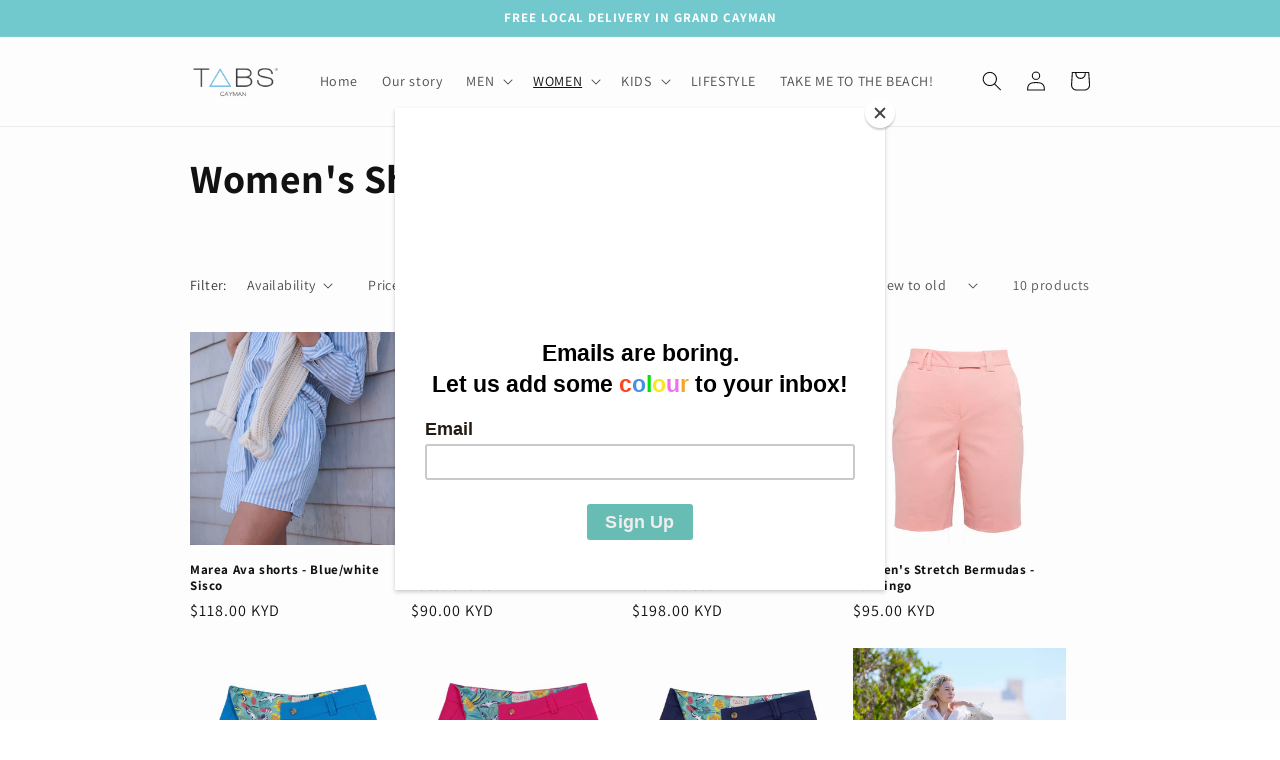

--- FILE ---
content_type: text/html; charset=utf-8
request_url: https://tabscayman.com/collections/womens-shorts
body_size: 26107
content:
<!doctype html>
<html class="no-js" lang="en">
  <head>
    <meta charset="utf-8">
    <meta http-equiv="X-UA-Compatible" content="IE=edge">
    <meta name="viewport" content="width=device-width,initial-scale=1">
    <meta name="theme-color" content="">
    <link rel="canonical" href="https://tabscayman.com/collections/womens-shorts">
    <link rel="preconnect" href="https://cdn.shopify.com" crossorigin><link rel="icon" type="image/png" href="//tabscayman.com/cdn/shop/files/TABS_Triangle_Splish_Splash.png?crop=center&height=32&v=1678886111&width=32"><link rel="preconnect" href="https://fonts.shopifycdn.com" crossorigin><title>
      Women&#39;s Shorts
 &ndash; TABS Cayman</title>

    

    

<meta property="og:site_name" content="TABS Cayman">
<meta property="og:url" content="https://tabscayman.com/collections/womens-shorts">
<meta property="og:title" content="Women&#39;s Shorts">
<meta property="og:type" content="website">
<meta property="og:description" content="A unique island retail experience store in the heart of Camana Bay. Specializing in island apparel and unique gifts, TABS has designed bespoke goods inspired by the island and showcases and collaborates with numerous Caymanian artists as well as top international brands. An award-winning boutique."><meta property="og:image" content="http://tabscayman.com/cdn/shop/files/TABS_Cayman_Logo_-_Facebook.png?v=1685453741">
  <meta property="og:image:secure_url" content="https://tabscayman.com/cdn/shop/files/TABS_Cayman_Logo_-_Facebook.png?v=1685453741">
  <meta property="og:image:width" content="708">
  <meta property="og:image:height" content="708"><meta name="twitter:card" content="summary_large_image">
<meta name="twitter:title" content="Women&#39;s Shorts">
<meta name="twitter:description" content="A unique island retail experience store in the heart of Camana Bay. Specializing in island apparel and unique gifts, TABS has designed bespoke goods inspired by the island and showcases and collaborates with numerous Caymanian artists as well as top international brands. An award-winning boutique.">


    <script src="//tabscayman.com/cdn/shop/t/3/assets/global.js?v=149496944046504657681724170385" defer="defer"></script>
    <script>window.performance && window.performance.mark && window.performance.mark('shopify.content_for_header.start');</script><meta id="shopify-digital-wallet" name="shopify-digital-wallet" content="/68907368761/digital_wallets/dialog">
<link rel="alternate" type="application/atom+xml" title="Feed" href="/collections/womens-shorts.atom" />
<link rel="alternate" type="application/json+oembed" href="https://tabscayman.com/collections/womens-shorts.oembed">
<script async="async" src="/checkouts/internal/preloads.js?locale=en-KY"></script>
<script id="shopify-features" type="application/json">{"accessToken":"1356bcdf18706b9310280539e7bcec7d","betas":["rich-media-storefront-analytics"],"domain":"tabscayman.com","predictiveSearch":true,"shopId":68907368761,"locale":"en"}</script>
<script>var Shopify = Shopify || {};
Shopify.shop = "tabs-cayman.myshopify.com";
Shopify.locale = "en";
Shopify.currency = {"active":"KYD","rate":"1.0"};
Shopify.country = "KY";
Shopify.theme = {"name":"Copy of Dawn","id":170834886969,"schema_name":"Dawn","schema_version":"7.0.1","theme_store_id":887,"role":"main"};
Shopify.theme.handle = "null";
Shopify.theme.style = {"id":null,"handle":null};
Shopify.cdnHost = "tabscayman.com/cdn";
Shopify.routes = Shopify.routes || {};
Shopify.routes.root = "/";</script>
<script type="module">!function(o){(o.Shopify=o.Shopify||{}).modules=!0}(window);</script>
<script>!function(o){function n(){var o=[];function n(){o.push(Array.prototype.slice.apply(arguments))}return n.q=o,n}var t=o.Shopify=o.Shopify||{};t.loadFeatures=n(),t.autoloadFeatures=n()}(window);</script>
<script id="shop-js-analytics" type="application/json">{"pageType":"collection"}</script>
<script defer="defer" async type="module" src="//tabscayman.com/cdn/shopifycloud/shop-js/modules/v2/client.init-shop-cart-sync_D0dqhulL.en.esm.js"></script>
<script defer="defer" async type="module" src="//tabscayman.com/cdn/shopifycloud/shop-js/modules/v2/chunk.common_CpVO7qML.esm.js"></script>
<script type="module">
  await import("//tabscayman.com/cdn/shopifycloud/shop-js/modules/v2/client.init-shop-cart-sync_D0dqhulL.en.esm.js");
await import("//tabscayman.com/cdn/shopifycloud/shop-js/modules/v2/chunk.common_CpVO7qML.esm.js");

  window.Shopify.SignInWithShop?.initShopCartSync?.({"fedCMEnabled":true,"windoidEnabled":true});

</script>
<script>(function() {
  var isLoaded = false;
  function asyncLoad() {
    if (isLoaded) return;
    isLoaded = true;
    var urls = ["https:\/\/chimpstatic.com\/mcjs-connected\/js\/users\/8a75df5c2bf48f7c378c049ca\/2da0569d43850581555c9e607.js?shop=tabs-cayman.myshopify.com"];
    for (var i = 0; i < urls.length; i++) {
      var s = document.createElement('script');
      s.type = 'text/javascript';
      s.async = true;
      s.src = urls[i];
      var x = document.getElementsByTagName('script')[0];
      x.parentNode.insertBefore(s, x);
    }
  };
  if(window.attachEvent) {
    window.attachEvent('onload', asyncLoad);
  } else {
    window.addEventListener('load', asyncLoad, false);
  }
})();</script>
<script id="__st">var __st={"a":68907368761,"offset":-18000,"reqid":"c7df9eeb-a218-439b-9b1e-701e7cc8afc9-1763920926","pageurl":"tabscayman.com\/collections\/womens-shorts","u":"155ff6d44a88","p":"collection","rtyp":"collection","rid":450638807353};</script>
<script>window.ShopifyPaypalV4VisibilityTracking = true;</script>
<script id="captcha-bootstrap">!function(){'use strict';const t='contact',e='account',n='new_comment',o=[[t,t],['blogs',n],['comments',n],[t,'customer']],c=[[e,'customer_login'],[e,'guest_login'],[e,'recover_customer_password'],[e,'create_customer']],r=t=>t.map((([t,e])=>`form[action*='/${t}']:not([data-nocaptcha='true']) input[name='form_type'][value='${e}']`)).join(','),a=t=>()=>t?[...document.querySelectorAll(t)].map((t=>t.form)):[];function s(){const t=[...o],e=r(t);return a(e)}const i='password',u='form_key',d=['recaptcha-v3-token','g-recaptcha-response','h-captcha-response',i],f=()=>{try{return window.sessionStorage}catch{return}},m='__shopify_v',_=t=>t.elements[u];function p(t,e,n=!1){try{const o=window.sessionStorage,c=JSON.parse(o.getItem(e)),{data:r}=function(t){const{data:e,action:n}=t;return t[m]||n?{data:e,action:n}:{data:t,action:n}}(c);for(const[e,n]of Object.entries(r))t.elements[e]&&(t.elements[e].value=n);n&&o.removeItem(e)}catch(o){console.error('form repopulation failed',{error:o})}}const l='form_type',E='cptcha';function T(t){t.dataset[E]=!0}const w=window,h=w.document,L='Shopify',v='ce_forms',y='captcha';let A=!1;((t,e)=>{const n=(g='f06e6c50-85a8-45c8-87d0-21a2b65856fe',I='https://cdn.shopify.com/shopifycloud/storefront-forms-hcaptcha/ce_storefront_forms_captcha_hcaptcha.v1.5.2.iife.js',D={infoText:'Protected by hCaptcha',privacyText:'Privacy',termsText:'Terms'},(t,e,n)=>{const o=w[L][v],c=o.bindForm;if(c)return c(t,g,e,D).then(n);var r;o.q.push([[t,g,e,D],n]),r=I,A||(h.body.append(Object.assign(h.createElement('script'),{id:'captcha-provider',async:!0,src:r})),A=!0)});var g,I,D;w[L]=w[L]||{},w[L][v]=w[L][v]||{},w[L][v].q=[],w[L][y]=w[L][y]||{},w[L][y].protect=function(t,e){n(t,void 0,e),T(t)},Object.freeze(w[L][y]),function(t,e,n,w,h,L){const[v,y,A,g]=function(t,e,n){const i=e?o:[],u=t?c:[],d=[...i,...u],f=r(d),m=r(i),_=r(d.filter((([t,e])=>n.includes(e))));return[a(f),a(m),a(_),s()]}(w,h,L),I=t=>{const e=t.target;return e instanceof HTMLFormElement?e:e&&e.form},D=t=>v().includes(t);t.addEventListener('submit',(t=>{const e=I(t);if(!e)return;const n=D(e)&&!e.dataset.hcaptchaBound&&!e.dataset.recaptchaBound,o=_(e),c=g().includes(e)&&(!o||!o.value);(n||c)&&t.preventDefault(),c&&!n&&(function(t){try{if(!f())return;!function(t){const e=f();if(!e)return;const n=_(t);if(!n)return;const o=n.value;o&&e.removeItem(o)}(t);const e=Array.from(Array(32),(()=>Math.random().toString(36)[2])).join('');!function(t,e){_(t)||t.append(Object.assign(document.createElement('input'),{type:'hidden',name:u})),t.elements[u].value=e}(t,e),function(t,e){const n=f();if(!n)return;const o=[...t.querySelectorAll(`input[type='${i}']`)].map((({name:t})=>t)),c=[...d,...o],r={};for(const[a,s]of new FormData(t).entries())c.includes(a)||(r[a]=s);n.setItem(e,JSON.stringify({[m]:1,action:t.action,data:r}))}(t,e)}catch(e){console.error('failed to persist form',e)}}(e),e.submit())}));const S=(t,e)=>{t&&!t.dataset[E]&&(n(t,e.some((e=>e===t))),T(t))};for(const o of['focusin','change'])t.addEventListener(o,(t=>{const e=I(t);D(e)&&S(e,y())}));const B=e.get('form_key'),M=e.get(l),P=B&&M;t.addEventListener('DOMContentLoaded',(()=>{const t=y();if(P)for(const e of t)e.elements[l].value===M&&p(e,B);[...new Set([...A(),...v().filter((t=>'true'===t.dataset.shopifyCaptcha))])].forEach((e=>S(e,t)))}))}(h,new URLSearchParams(w.location.search),n,t,e,['guest_login'])})(!0,!0)}();</script>
<script integrity="sha256-52AcMU7V7pcBOXWImdc/TAGTFKeNjmkeM1Pvks/DTgc=" data-source-attribution="shopify.loadfeatures" defer="defer" src="//tabscayman.com/cdn/shopifycloud/storefront/assets/storefront/load_feature-81c60534.js" crossorigin="anonymous"></script>
<script data-source-attribution="shopify.dynamic_checkout.dynamic.init">var Shopify=Shopify||{};Shopify.PaymentButton=Shopify.PaymentButton||{isStorefrontPortableWallets:!0,init:function(){window.Shopify.PaymentButton.init=function(){};var t=document.createElement("script");t.src="https://tabscayman.com/cdn/shopifycloud/portable-wallets/latest/portable-wallets.en.js",t.type="module",document.head.appendChild(t)}};
</script>
<script data-source-attribution="shopify.dynamic_checkout.buyer_consent">
  function portableWalletsHideBuyerConsent(e){var t=document.getElementById("shopify-buyer-consent"),n=document.getElementById("shopify-subscription-policy-button");t&&n&&(t.classList.add("hidden"),t.setAttribute("aria-hidden","true"),n.removeEventListener("click",e))}function portableWalletsShowBuyerConsent(e){var t=document.getElementById("shopify-buyer-consent"),n=document.getElementById("shopify-subscription-policy-button");t&&n&&(t.classList.remove("hidden"),t.removeAttribute("aria-hidden"),n.addEventListener("click",e))}window.Shopify?.PaymentButton&&(window.Shopify.PaymentButton.hideBuyerConsent=portableWalletsHideBuyerConsent,window.Shopify.PaymentButton.showBuyerConsent=portableWalletsShowBuyerConsent);
</script>
<script data-source-attribution="shopify.dynamic_checkout.cart.bootstrap">document.addEventListener("DOMContentLoaded",(function(){function t(){return document.querySelector("shopify-accelerated-checkout-cart, shopify-accelerated-checkout")}if(t())Shopify.PaymentButton.init();else{new MutationObserver((function(e,n){t()&&(Shopify.PaymentButton.init(),n.disconnect())})).observe(document.body,{childList:!0,subtree:!0})}}));
</script>
<script id="sections-script" data-sections="header,footer" defer="defer" src="//tabscayman.com/cdn/shop/t/3/compiled_assets/scripts.js?2775"></script>
<script>window.performance && window.performance.mark && window.performance.mark('shopify.content_for_header.end');</script>


    <style data-shopify>
      @font-face {
  font-family: Assistant;
  font-weight: 400;
  font-style: normal;
  font-display: swap;
  src: url("//tabscayman.com/cdn/fonts/assistant/assistant_n4.9120912a469cad1cc292572851508ca49d12e768.woff2") format("woff2"),
       url("//tabscayman.com/cdn/fonts/assistant/assistant_n4.6e9875ce64e0fefcd3f4446b7ec9036b3ddd2985.woff") format("woff");
}

      @font-face {
  font-family: Assistant;
  font-weight: 700;
  font-style: normal;
  font-display: swap;
  src: url("//tabscayman.com/cdn/fonts/assistant/assistant_n7.bf44452348ec8b8efa3aa3068825305886b1c83c.woff2") format("woff2"),
       url("//tabscayman.com/cdn/fonts/assistant/assistant_n7.0c887fee83f6b3bda822f1150b912c72da0f7b64.woff") format("woff");
}

      
      
      @font-face {
  font-family: Assistant;
  font-weight: 700;
  font-style: normal;
  font-display: swap;
  src: url("//tabscayman.com/cdn/fonts/assistant/assistant_n7.bf44452348ec8b8efa3aa3068825305886b1c83c.woff2") format("woff2"),
       url("//tabscayman.com/cdn/fonts/assistant/assistant_n7.0c887fee83f6b3bda822f1150b912c72da0f7b64.woff") format("woff");
}


      :root {
        --font-body-family: Assistant, sans-serif;
        --font-body-style: normal;
        --font-body-weight: 400;
        --font-body-weight-bold: 700;

        --font-heading-family: Assistant, sans-serif;
        --font-heading-style: normal;
        --font-heading-weight: 700;

        --font-body-scale: 1.0;
        --font-heading-scale: 1.0;

        --color-base-text: 18, 18, 18;
        --color-shadow: 18, 18, 18;
        --color-base-background-1: 255, 255, 255;
        --color-base-background-2: 243, 243, 243;
        --color-base-solid-button-labels: 255, 255, 255;
        --color-base-outline-button-labels: 18, 18, 18;
        --color-base-accent-1: 18, 18, 18;
        --color-base-accent-2: 114, 203, 207;
        --payment-terms-background-color: #ffffff;

        --gradient-base-background-1: #ffffff;
        --gradient-base-background-2: #f3f3f3;
        --gradient-base-accent-1: #121212;
        --gradient-base-accent-2: #72cbcf;

        --media-padding: px;
        --media-border-opacity: 0.05;
        --media-border-width: 1px;
        --media-radius: 0px;
        --media-shadow-opacity: 0.0;
        --media-shadow-horizontal-offset: 0px;
        --media-shadow-vertical-offset: 4px;
        --media-shadow-blur-radius: 5px;
        --media-shadow-visible: 0;

        --page-width: 100rem;
        --page-width-margin: 0rem;

        --product-card-image-padding: 0.0rem;
        --product-card-corner-radius: 0.0rem;
        --product-card-text-alignment: left;
        --product-card-border-width: 0.0rem;
        --product-card-border-opacity: 0.1;
        --product-card-shadow-opacity: 0.0;
        --product-card-shadow-visible: 0;
        --product-card-shadow-horizontal-offset: 0.0rem;
        --product-card-shadow-vertical-offset: 0.4rem;
        --product-card-shadow-blur-radius: 0.5rem;

        --collection-card-image-padding: 0.0rem;
        --collection-card-corner-radius: 0.0rem;
        --collection-card-text-alignment: left;
        --collection-card-border-width: 0.0rem;
        --collection-card-border-opacity: 0.1;
        --collection-card-shadow-opacity: 0.0;
        --collection-card-shadow-visible: 0;
        --collection-card-shadow-horizontal-offset: 0.0rem;
        --collection-card-shadow-vertical-offset: 0.4rem;
        --collection-card-shadow-blur-radius: 0.5rem;

        --blog-card-image-padding: 0.0rem;
        --blog-card-corner-radius: 0.0rem;
        --blog-card-text-alignment: left;
        --blog-card-border-width: 0.0rem;
        --blog-card-border-opacity: 0.1;
        --blog-card-shadow-opacity: 0.0;
        --blog-card-shadow-visible: 0;
        --blog-card-shadow-horizontal-offset: 0.0rem;
        --blog-card-shadow-vertical-offset: 0.4rem;
        --blog-card-shadow-blur-radius: 0.5rem;

        --badge-corner-radius: 4.0rem;

        --popup-border-width: 1px;
        --popup-border-opacity: 0.1;
        --popup-corner-radius: 0px;
        --popup-shadow-opacity: 0.0;
        --popup-shadow-horizontal-offset: 0px;
        --popup-shadow-vertical-offset: 4px;
        --popup-shadow-blur-radius: 5px;

        --drawer-border-width: 1px;
        --drawer-border-opacity: 0.1;
        --drawer-shadow-opacity: 0.0;
        --drawer-shadow-horizontal-offset: 0px;
        --drawer-shadow-vertical-offset: 4px;
        --drawer-shadow-blur-radius: 5px;

        --spacing-sections-desktop: 0px;
        --spacing-sections-mobile: 0px;

        --grid-desktop-vertical-spacing: 8px;
        --grid-desktop-horizontal-spacing: 8px;
        --grid-mobile-vertical-spacing: 4px;
        --grid-mobile-horizontal-spacing: 4px;

        --text-boxes-border-opacity: 0.1;
        --text-boxes-border-width: 0px;
        --text-boxes-radius: 0px;
        --text-boxes-shadow-opacity: 0.0;
        --text-boxes-shadow-visible: 0;
        --text-boxes-shadow-horizontal-offset: 0px;
        --text-boxes-shadow-vertical-offset: 4px;
        --text-boxes-shadow-blur-radius: 5px;

        --buttons-radius: 0px;
        --buttons-radius-outset: 0px;
        --buttons-border-width: 1px;
        --buttons-border-opacity: 1.0;
        --buttons-shadow-opacity: 0.0;
        --buttons-shadow-visible: 0;
        --buttons-shadow-horizontal-offset: 0px;
        --buttons-shadow-vertical-offset: 4px;
        --buttons-shadow-blur-radius: 5px;
        --buttons-border-offset: 0px;

        --inputs-radius: 0px;
        --inputs-border-width: 1px;
        --inputs-border-opacity: 0.55;
        --inputs-shadow-opacity: 0.0;
        --inputs-shadow-horizontal-offset: 0px;
        --inputs-margin-offset: 0px;
        --inputs-shadow-vertical-offset: 4px;
        --inputs-shadow-blur-radius: 5px;
        --inputs-radius-outset: 0px;

        --variant-pills-radius: 40px;
        --variant-pills-border-width: 1px;
        --variant-pills-border-opacity: 0.55;
        --variant-pills-shadow-opacity: 0.0;
        --variant-pills-shadow-horizontal-offset: 0px;
        --variant-pills-shadow-vertical-offset: 4px;
        --variant-pills-shadow-blur-radius: 5px;
      }

      *,
      *::before,
      *::after {
        box-sizing: inherit;
      }

      html {
        box-sizing: border-box;
        font-size: calc(var(--font-body-scale) * 62.5%);
        height: 100%;
      }

      body {
        display: grid;
        grid-template-rows: auto auto 1fr auto;
        grid-template-columns: 100%;
        min-height: 100%;
        margin: 0;
        font-size: 1.5rem;
        letter-spacing: 0.06rem;
        line-height: calc(1 + 0.8 / var(--font-body-scale));
        font-family: var(--font-body-family);
        font-style: var(--font-body-style);
        font-weight: var(--font-body-weight);
      }

      @media screen and (min-width: 750px) {
        body {
          font-size: 1.6rem;
        }
      }
    </style>

    <link href="//tabscayman.com/cdn/shop/t/3/assets/base.css?v=88290808517547527771724170385" rel="stylesheet" type="text/css" media="all" />
<link rel="preload" as="font" href="//tabscayman.com/cdn/fonts/assistant/assistant_n4.9120912a469cad1cc292572851508ca49d12e768.woff2" type="font/woff2" crossorigin><link rel="preload" as="font" href="//tabscayman.com/cdn/fonts/assistant/assistant_n7.bf44452348ec8b8efa3aa3068825305886b1c83c.woff2" type="font/woff2" crossorigin><link rel="stylesheet" href="//tabscayman.com/cdn/shop/t/3/assets/component-predictive-search.css?v=83512081251802922551724170385" media="print" onload="this.media='all'"><script>document.documentElement.className = document.documentElement.className.replace('no-js', 'js');
    if (Shopify.designMode) {
      document.documentElement.classList.add('shopify-design-mode');
    }
    </script>
  <!-- BEGIN app block: shopify://apps/essential-announcer/blocks/app-embed/93b5429f-c8d6-4c33-ae14-250fd84f361b --><script>
  
  window.essentialAnnouncementMeta = {
    productCollections: null,
    productData: null,
    templateName: "collection",
    collectionId: 450638807353,
  };
</script>

 
<style>
.essential_annoucement_bar_wrapper {display: none;}
</style>


<script src="https://cdn.shopify.com/extensions/019a4977-1424-7667-8d12-7416788557d7/essential-announcement-bar-71/assets/announcement-bar-essential-apps.js" defer></script>

<!-- END app block --><script src="https://cdn.shopify.com/extensions/29a8c08f-1900-4fb1-9fc2-281cec73d7d4/instafeed-6/assets/insta-header-app.js?v=11222" type="text/javascript" defer="defer"></script>
<link href="https://cdn.shopify.com/extensions/29a8c08f-1900-4fb1-9fc2-281cec73d7d4/instafeed-6/assets/insta-header-app.css?v=11222" rel="stylesheet" type="text/css" media="all">
<link href="https://monorail-edge.shopifysvc.com" rel="dns-prefetch">
<script>(function(){if ("sendBeacon" in navigator && "performance" in window) {try {var session_token_from_headers = performance.getEntriesByType('navigation')[0].serverTiming.find(x => x.name == '_s').description;} catch {var session_token_from_headers = undefined;}var session_cookie_matches = document.cookie.match(/_shopify_s=([^;]*)/);var session_token_from_cookie = session_cookie_matches && session_cookie_matches.length === 2 ? session_cookie_matches[1] : "";var session_token = session_token_from_headers || session_token_from_cookie || "";function handle_abandonment_event(e) {var entries = performance.getEntries().filter(function(entry) {return /monorail-edge.shopifysvc.com/.test(entry.name);});if (!window.abandonment_tracked && entries.length === 0) {window.abandonment_tracked = true;var currentMs = Date.now();var navigation_start = performance.timing.navigationStart;var payload = {shop_id: 68907368761,url: window.location.href,navigation_start,duration: currentMs - navigation_start,session_token,page_type: "collection"};window.navigator.sendBeacon("https://monorail-edge.shopifysvc.com/v1/produce", JSON.stringify({schema_id: "online_store_buyer_site_abandonment/1.1",payload: payload,metadata: {event_created_at_ms: currentMs,event_sent_at_ms: currentMs}}));}}window.addEventListener('pagehide', handle_abandonment_event);}}());</script>
<script id="web-pixels-manager-setup">(function e(e,d,r,n,o){if(void 0===o&&(o={}),!Boolean(null===(a=null===(i=window.Shopify)||void 0===i?void 0:i.analytics)||void 0===a?void 0:a.replayQueue)){var i,a;window.Shopify=window.Shopify||{};var t=window.Shopify;t.analytics=t.analytics||{};var s=t.analytics;s.replayQueue=[],s.publish=function(e,d,r){return s.replayQueue.push([e,d,r]),!0};try{self.performance.mark("wpm:start")}catch(e){}var l=function(){var e={modern:/Edge?\/(1{2}[4-9]|1[2-9]\d|[2-9]\d{2}|\d{4,})\.\d+(\.\d+|)|Firefox\/(1{2}[4-9]|1[2-9]\d|[2-9]\d{2}|\d{4,})\.\d+(\.\d+|)|Chrom(ium|e)\/(9{2}|\d{3,})\.\d+(\.\d+|)|(Maci|X1{2}).+ Version\/(15\.\d+|(1[6-9]|[2-9]\d|\d{3,})\.\d+)([,.]\d+|)( \(\w+\)|)( Mobile\/\w+|) Safari\/|Chrome.+OPR\/(9{2}|\d{3,})\.\d+\.\d+|(CPU[ +]OS|iPhone[ +]OS|CPU[ +]iPhone|CPU IPhone OS|CPU iPad OS)[ +]+(15[._]\d+|(1[6-9]|[2-9]\d|\d{3,})[._]\d+)([._]\d+|)|Android:?[ /-](13[3-9]|1[4-9]\d|[2-9]\d{2}|\d{4,})(\.\d+|)(\.\d+|)|Android.+Firefox\/(13[5-9]|1[4-9]\d|[2-9]\d{2}|\d{4,})\.\d+(\.\d+|)|Android.+Chrom(ium|e)\/(13[3-9]|1[4-9]\d|[2-9]\d{2}|\d{4,})\.\d+(\.\d+|)|SamsungBrowser\/([2-9]\d|\d{3,})\.\d+/,legacy:/Edge?\/(1[6-9]|[2-9]\d|\d{3,})\.\d+(\.\d+|)|Firefox\/(5[4-9]|[6-9]\d|\d{3,})\.\d+(\.\d+|)|Chrom(ium|e)\/(5[1-9]|[6-9]\d|\d{3,})\.\d+(\.\d+|)([\d.]+$|.*Safari\/(?![\d.]+ Edge\/[\d.]+$))|(Maci|X1{2}).+ Version\/(10\.\d+|(1[1-9]|[2-9]\d|\d{3,})\.\d+)([,.]\d+|)( \(\w+\)|)( Mobile\/\w+|) Safari\/|Chrome.+OPR\/(3[89]|[4-9]\d|\d{3,})\.\d+\.\d+|(CPU[ +]OS|iPhone[ +]OS|CPU[ +]iPhone|CPU IPhone OS|CPU iPad OS)[ +]+(10[._]\d+|(1[1-9]|[2-9]\d|\d{3,})[._]\d+)([._]\d+|)|Android:?[ /-](13[3-9]|1[4-9]\d|[2-9]\d{2}|\d{4,})(\.\d+|)(\.\d+|)|Mobile Safari.+OPR\/([89]\d|\d{3,})\.\d+\.\d+|Android.+Firefox\/(13[5-9]|1[4-9]\d|[2-9]\d{2}|\d{4,})\.\d+(\.\d+|)|Android.+Chrom(ium|e)\/(13[3-9]|1[4-9]\d|[2-9]\d{2}|\d{4,})\.\d+(\.\d+|)|Android.+(UC? ?Browser|UCWEB|U3)[ /]?(15\.([5-9]|\d{2,})|(1[6-9]|[2-9]\d|\d{3,})\.\d+)\.\d+|SamsungBrowser\/(5\.\d+|([6-9]|\d{2,})\.\d+)|Android.+MQ{2}Browser\/(14(\.(9|\d{2,})|)|(1[5-9]|[2-9]\d|\d{3,})(\.\d+|))(\.\d+|)|K[Aa][Ii]OS\/(3\.\d+|([4-9]|\d{2,})\.\d+)(\.\d+|)/},d=e.modern,r=e.legacy,n=navigator.userAgent;return n.match(d)?"modern":n.match(r)?"legacy":"unknown"}(),u="modern"===l?"modern":"legacy",c=(null!=n?n:{modern:"",legacy:""})[u],f=function(e){return[e.baseUrl,"/wpm","/b",e.hashVersion,"modern"===e.buildTarget?"m":"l",".js"].join("")}({baseUrl:d,hashVersion:r,buildTarget:u}),m=function(e){var d=e.version,r=e.bundleTarget,n=e.surface,o=e.pageUrl,i=e.monorailEndpoint;return{emit:function(e){var a=e.status,t=e.errorMsg,s=(new Date).getTime(),l=JSON.stringify({metadata:{event_sent_at_ms:s},events:[{schema_id:"web_pixels_manager_load/3.1",payload:{version:d,bundle_target:r,page_url:o,status:a,surface:n,error_msg:t},metadata:{event_created_at_ms:s}}]});if(!i)return console&&console.warn&&console.warn("[Web Pixels Manager] No Monorail endpoint provided, skipping logging."),!1;try{return self.navigator.sendBeacon.bind(self.navigator)(i,l)}catch(e){}var u=new XMLHttpRequest;try{return u.open("POST",i,!0),u.setRequestHeader("Content-Type","text/plain"),u.send(l),!0}catch(e){return console&&console.warn&&console.warn("[Web Pixels Manager] Got an unhandled error while logging to Monorail."),!1}}}}({version:r,bundleTarget:l,surface:e.surface,pageUrl:self.location.href,monorailEndpoint:e.monorailEndpoint});try{o.browserTarget=l,function(e){var d=e.src,r=e.async,n=void 0===r||r,o=e.onload,i=e.onerror,a=e.sri,t=e.scriptDataAttributes,s=void 0===t?{}:t,l=document.createElement("script"),u=document.querySelector("head"),c=document.querySelector("body");if(l.async=n,l.src=d,a&&(l.integrity=a,l.crossOrigin="anonymous"),s)for(var f in s)if(Object.prototype.hasOwnProperty.call(s,f))try{l.dataset[f]=s[f]}catch(e){}if(o&&l.addEventListener("load",o),i&&l.addEventListener("error",i),u)u.appendChild(l);else{if(!c)throw new Error("Did not find a head or body element to append the script");c.appendChild(l)}}({src:f,async:!0,onload:function(){if(!function(){var e,d;return Boolean(null===(d=null===(e=window.Shopify)||void 0===e?void 0:e.analytics)||void 0===d?void 0:d.initialized)}()){var d=window.webPixelsManager.init(e)||void 0;if(d){var r=window.Shopify.analytics;r.replayQueue.forEach((function(e){var r=e[0],n=e[1],o=e[2];d.publishCustomEvent(r,n,o)})),r.replayQueue=[],r.publish=d.publishCustomEvent,r.visitor=d.visitor,r.initialized=!0}}},onerror:function(){return m.emit({status:"failed",errorMsg:"".concat(f," has failed to load")})},sri:function(e){var d=/^sha384-[A-Za-z0-9+/=]+$/;return"string"==typeof e&&d.test(e)}(c)?c:"",scriptDataAttributes:o}),m.emit({status:"loading"})}catch(e){m.emit({status:"failed",errorMsg:(null==e?void 0:e.message)||"Unknown error"})}}})({shopId: 68907368761,storefrontBaseUrl: "https://tabscayman.com",extensionsBaseUrl: "https://extensions.shopifycdn.com/cdn/shopifycloud/web-pixels-manager",monorailEndpoint: "https://monorail-edge.shopifysvc.com/unstable/produce_batch",surface: "storefront-renderer",enabledBetaFlags: ["2dca8a86"],webPixelsConfigList: [{"id":"843055417","configuration":"{\"config\":\"{\\\"pixel_id\\\":\\\"G-J3W64S64G1\\\",\\\"gtag_events\\\":[{\\\"type\\\":\\\"purchase\\\",\\\"action_label\\\":\\\"G-J3W64S64G1\\\"},{\\\"type\\\":\\\"page_view\\\",\\\"action_label\\\":\\\"G-J3W64S64G1\\\"},{\\\"type\\\":\\\"view_item\\\",\\\"action_label\\\":\\\"G-J3W64S64G1\\\"},{\\\"type\\\":\\\"search\\\",\\\"action_label\\\":\\\"G-J3W64S64G1\\\"},{\\\"type\\\":\\\"add_to_cart\\\",\\\"action_label\\\":\\\"G-J3W64S64G1\\\"},{\\\"type\\\":\\\"begin_checkout\\\",\\\"action_label\\\":\\\"G-J3W64S64G1\\\"},{\\\"type\\\":\\\"add_payment_info\\\",\\\"action_label\\\":\\\"G-J3W64S64G1\\\"}],\\\"enable_monitoring_mode\\\":false}\"}","eventPayloadVersion":"v1","runtimeContext":"OPEN","scriptVersion":"b2a88bafab3e21179ed38636efcd8a93","type":"APP","apiClientId":1780363,"privacyPurposes":[],"dataSharingAdjustments":{"protectedCustomerApprovalScopes":["read_customer_address","read_customer_email","read_customer_name","read_customer_personal_data","read_customer_phone"]}},{"id":"149127481","eventPayloadVersion":"v1","runtimeContext":"LAX","scriptVersion":"1","type":"CUSTOM","privacyPurposes":["ANALYTICS"],"name":"Google Analytics tag (migrated)"},{"id":"shopify-app-pixel","configuration":"{}","eventPayloadVersion":"v1","runtimeContext":"STRICT","scriptVersion":"0450","apiClientId":"shopify-pixel","type":"APP","privacyPurposes":["ANALYTICS","MARKETING"]},{"id":"shopify-custom-pixel","eventPayloadVersion":"v1","runtimeContext":"LAX","scriptVersion":"0450","apiClientId":"shopify-pixel","type":"CUSTOM","privacyPurposes":["ANALYTICS","MARKETING"]}],isMerchantRequest: false,initData: {"shop":{"name":"TABS Cayman","paymentSettings":{"currencyCode":"KYD"},"myshopifyDomain":"tabs-cayman.myshopify.com","countryCode":"KY","storefrontUrl":"https:\/\/tabscayman.com"},"customer":null,"cart":null,"checkout":null,"productVariants":[],"purchasingCompany":null},},"https://tabscayman.com/cdn","ae1676cfwd2530674p4253c800m34e853cb",{"modern":"","legacy":""},{"shopId":"68907368761","storefrontBaseUrl":"https:\/\/tabscayman.com","extensionBaseUrl":"https:\/\/extensions.shopifycdn.com\/cdn\/shopifycloud\/web-pixels-manager","surface":"storefront-renderer","enabledBetaFlags":"[\"2dca8a86\"]","isMerchantRequest":"false","hashVersion":"ae1676cfwd2530674p4253c800m34e853cb","publish":"custom","events":"[[\"page_viewed\",{}],[\"collection_viewed\",{\"collection\":{\"id\":\"450638807353\",\"title\":\"Women's Shorts\",\"productVariants\":[{\"price\":{\"amount\":118.0,\"currencyCode\":\"KYD\"},\"product\":{\"title\":\"Marea Ava shorts - Blue\/white Sisco\",\"vendor\":\"Marea\",\"id\":\"9982125113657\",\"untranslatedTitle\":\"Marea Ava shorts - Blue\/white Sisco\",\"url\":\"\/products\/marea-ava-shorts-blue-white-sisco\",\"type\":\"Shorts\"},\"id\":\"51162056753465\",\"image\":{\"src\":\"\/\/tabscayman.com\/cdn\/shop\/files\/Screenshot2025-04-14at8_17_16AM_png.webp?v=1758035184\"},\"sku\":null,\"title\":\"XS\",\"untranslatedTitle\":\"XS\"},{\"price\":{\"amount\":90.0,\"currencyCode\":\"KYD\"},\"product\":{\"title\":\"Never Fully Dressed - Palma Elissa Shorts\",\"vendor\":\"Never Fully Dressed\",\"id\":\"9865280684345\",\"untranslatedTitle\":\"Never Fully Dressed - Palma Elissa Shorts\",\"url\":\"\/products\/never-fully-dressed-palma-geanie-shorts\",\"type\":\"Shorts\"},\"id\":\"50728218362169\",\"image\":{\"src\":\"\/\/tabscayman.com\/cdn\/shop\/files\/Screenshot2025-05-08at4.09.36PM_a5247499-8eeb-4063-9ae8-4c4725e36f0b.png?v=1746739469\"},\"sku\":null,\"title\":\"6\",\"untranslatedTitle\":\"6\"},{\"price\":{\"amount\":198.0,\"currencyCode\":\"KYD\"},\"product\":{\"title\":\"Sunshine Tienda Seaplane Stripe Bermuda Set\",\"vendor\":\"Sunshine Tienda\",\"id\":\"9848140398905\",\"untranslatedTitle\":\"Sunshine Tienda Seaplane Stripe Bermuda Set\",\"url\":\"\/products\/sunshine-tienda-seaplane-stripe-bermuda-set\",\"type\":\"Dress\"},\"id\":\"50666507534649\",\"image\":{\"src\":\"\/\/tabscayman.com\/cdn\/shop\/files\/sunshine-tienda-seaplane-stripe-bermuda-set-37092127506547.jpg-2.webp?v=1744912703\"},\"sku\":null,\"title\":\"Large\",\"untranslatedTitle\":\"Large\"},{\"price\":{\"amount\":95.0,\"currencyCode\":\"KYD\"},\"product\":{\"title\":\"Women's Stretch Bermudas - Flamingo\",\"vendor\":\"TABS Cayman\",\"id\":\"9490861097273\",\"untranslatedTitle\":\"Women's Stretch Bermudas - Flamingo\",\"url\":\"\/products\/womens-boaters-cayman-blue-copy\",\"type\":\"Shorts\"},\"id\":\"49488307126585\",\"image\":{\"src\":\"\/\/tabscayman.com\/cdn\/shop\/files\/2019-07-12-TABS-Womens-Shorts---Peach-Front-copy_5000x_jpg.webp?v=1719351236\"},\"sku\":null,\"title\":\"0\",\"untranslatedTitle\":\"0\"},{\"price\":{\"amount\":89.5,\"currencyCode\":\"KYD\"},\"product\":{\"title\":\"Women's Boaters - Cayman Blue\",\"vendor\":\"TABS Cayman\",\"id\":\"8511515492665\",\"untranslatedTitle\":\"Women's Boaters - Cayman Blue\",\"url\":\"\/products\/womens-boaters-cayman-blue-1\",\"type\":\"Shorts\"},\"id\":\"45909856125241\",\"image\":{\"src\":\"\/\/tabscayman.com\/cdn\/shop\/files\/3_a4c1dc25-b9e7-4cb4-be99-d0edfe2d05cb.png?v=1715258974\"},\"sku\":null,\"title\":\"0\",\"untranslatedTitle\":\"0\"},{\"price\":{\"amount\":89.5,\"currencyCode\":\"KYD\"},\"product\":{\"title\":\"Women's Boaters - Banana Orchid Pink\",\"vendor\":\"TABS Cayman\",\"id\":\"8511506088249\",\"untranslatedTitle\":\"Women's Boaters - Banana Orchid Pink\",\"url\":\"\/products\/copy-of-womens-boaters-banana-orchid\",\"type\":\"Shorts\"},\"id\":\"45909811986745\",\"image\":{\"src\":\"\/\/tabscayman.com\/cdn\/shop\/files\/ProductShots-Website_14.png?v=1708702434\"},\"sku\":null,\"title\":\"0\",\"untranslatedTitle\":\"0\"},{\"price\":{\"amount\":89.5,\"currencyCode\":\"KYD\"},\"product\":{\"title\":\"Women's Boaters - Navy\",\"vendor\":\"TABS Cayman\",\"id\":\"8511498125625\",\"untranslatedTitle\":\"Women's Boaters - Navy\",\"url\":\"\/products\/womens-boaters-cayman-blue\",\"type\":\"Shorts\"},\"id\":\"45909774139705\",\"image\":{\"src\":\"\/\/tabscayman.com\/cdn\/shop\/files\/2_ea8bbe90-2449-443a-ad90-57906486b106.png?v=1715258999\"},\"sku\":\"\",\"title\":\"0\",\"untranslatedTitle\":\"0\"},{\"price\":{\"amount\":110.0,\"currencyCode\":\"KYD\"},\"product\":{\"title\":\"Women's Tencel Vintage Short - Prickly Pear\",\"vendor\":\"TABS Cayman\",\"id\":\"8356192682297\",\"untranslatedTitle\":\"Women's Tencel Vintage Short - Prickly Pear\",\"url\":\"\/products\/womens-tencel-vintage-short-prickly-pear\",\"type\":\"Shorts\"},\"id\":\"45384017281337\",\"image\":{\"src\":\"\/\/tabscayman.com\/cdn\/shop\/files\/54840542-5016-47A5-8754-E52C72174B89_1_105_c.jpg?v=1724172745\"},\"sku\":\"\",\"title\":\"XS\",\"untranslatedTitle\":\"XS\"},{\"price\":{\"amount\":85.0,\"currencyCode\":\"KYD\"},\"product\":{\"title\":\"Women's Tencel Luxury Lounge Short - Prickly Pear\",\"vendor\":\"TABS Cayman\",\"id\":\"8344299471161\",\"untranslatedTitle\":\"Women's Tencel Luxury Lounge Short - Prickly Pear\",\"url\":\"\/products\/womens-tencel-lounge-short-prickly-pear\",\"type\":\"Shorts\"},\"id\":\"45351527153977\",\"image\":{\"src\":\"\/\/tabscayman.com\/cdn\/shop\/files\/TABS.April22-24-04-22.0171.jpg?v=1724176169\"},\"sku\":null,\"title\":\"XS\",\"untranslatedTitle\":\"XS\"},{\"price\":{\"amount\":85.0,\"currencyCode\":\"KYD\"},\"product\":{\"title\":\"Women's Tencel Luxury Lounge Short - Atlantic Blue\",\"vendor\":\"TABS Cayman\",\"id\":\"8344295473465\",\"untranslatedTitle\":\"Women's Tencel Luxury Lounge Short - Atlantic Blue\",\"url\":\"\/products\/womens-tencel-lounge-short-atlantic-blue\",\"type\":\"Shorts\"},\"id\":\"45351511687481\",\"image\":{\"src\":\"\/\/tabscayman.com\/cdn\/shop\/files\/TABS_Bermuda_Tencel_Top_Blue_set.jpg?v=1724172415\"},\"sku\":\"\",\"title\":\"XS\",\"untranslatedTitle\":\"XS\"}]}}]]"});</script><script>
  window.ShopifyAnalytics = window.ShopifyAnalytics || {};
  window.ShopifyAnalytics.meta = window.ShopifyAnalytics.meta || {};
  window.ShopifyAnalytics.meta.currency = 'KYD';
  var meta = {"products":[{"id":9982125113657,"gid":"gid:\/\/shopify\/Product\/9982125113657","vendor":"Marea","type":"Shorts","variants":[{"id":51162056753465,"price":11800,"name":"Marea Ava shorts - Blue\/white Sisco - XS","public_title":"XS","sku":null},{"id":51162056786233,"price":11800,"name":"Marea Ava shorts - Blue\/white Sisco - S","public_title":"S","sku":null},{"id":51162056819001,"price":11800,"name":"Marea Ava shorts - Blue\/white Sisco - M","public_title":"M","sku":null}],"remote":false},{"id":9865280684345,"gid":"gid:\/\/shopify\/Product\/9865280684345","vendor":"Never Fully Dressed","type":"Shorts","variants":[{"id":50728218362169,"price":9000,"name":"Never Fully Dressed - Palma Elissa Shorts - 6","public_title":"6","sku":null},{"id":50728218394937,"price":9000,"name":"Never Fully Dressed - Palma Elissa Shorts - 8","public_title":"8","sku":null},{"id":50728218427705,"price":9000,"name":"Never Fully Dressed - Palma Elissa Shorts - 10","public_title":"10","sku":null},{"id":50728218460473,"price":9000,"name":"Never Fully Dressed - Palma Elissa Shorts - 12","public_title":"12","sku":null}],"remote":false},{"id":9848140398905,"gid":"gid:\/\/shopify\/Product\/9848140398905","vendor":"Sunshine Tienda","type":"Dress","variants":[{"id":50666507534649,"price":19800,"name":"Sunshine Tienda Seaplane Stripe Bermuda Set - Large","public_title":"Large","sku":null},{"id":50666507501881,"price":19800,"name":"Sunshine Tienda Seaplane Stripe Bermuda Set - XLarge","public_title":"XLarge","sku":null}],"remote":false},{"id":9490861097273,"gid":"gid:\/\/shopify\/Product\/9490861097273","vendor":"TABS Cayman","type":"Shorts","variants":[{"id":49488307126585,"price":9500,"name":"Women's Stretch Bermudas - Flamingo - 0","public_title":"0","sku":null},{"id":49488307159353,"price":9500,"name":"Women's Stretch Bermudas - Flamingo - 2","public_title":"2","sku":null},{"id":49488307192121,"price":9500,"name":"Women's Stretch Bermudas - Flamingo - 4","public_title":"4","sku":null},{"id":49488307224889,"price":9500,"name":"Women's Stretch Bermudas - Flamingo - 6","public_title":"6","sku":null},{"id":49488307257657,"price":9500,"name":"Women's Stretch Bermudas - Flamingo - 8","public_title":"8","sku":null},{"id":49488307290425,"price":9500,"name":"Women's Stretch Bermudas - Flamingo - 10","public_title":"10","sku":null},{"id":49488307323193,"price":9500,"name":"Women's Stretch Bermudas - Flamingo - 12","public_title":"12","sku":null}],"remote":false},{"id":8511515492665,"gid":"gid:\/\/shopify\/Product\/8511515492665","vendor":"TABS Cayman","type":"Shorts","variants":[{"id":45909856125241,"price":8950,"name":"Women's Boaters - Cayman Blue - 0","public_title":"0","sku":null},{"id":45909856158009,"price":8950,"name":"Women's Boaters - Cayman Blue - 2","public_title":"2","sku":null},{"id":45909856190777,"price":8950,"name":"Women's Boaters - Cayman Blue - 4","public_title":"4","sku":null},{"id":45909856223545,"price":8950,"name":"Women's Boaters - Cayman Blue - 6","public_title":"6","sku":null},{"id":45909856256313,"price":8950,"name":"Women's Boaters - Cayman Blue - 8","public_title":"8","sku":null},{"id":45909856289081,"price":8950,"name":"Women's Boaters - Cayman Blue - 10","public_title":"10","sku":null},{"id":45909856321849,"price":8950,"name":"Women's Boaters - Cayman Blue - 12","public_title":"12","sku":null}],"remote":false},{"id":8511506088249,"gid":"gid:\/\/shopify\/Product\/8511506088249","vendor":"TABS Cayman","type":"Shorts","variants":[{"id":45909811986745,"price":8950,"name":"Women's Boaters - Banana Orchid Pink - 0","public_title":"0","sku":null},{"id":45909812052281,"price":8950,"name":"Women's Boaters - Banana Orchid Pink - 2","public_title":"2","sku":null},{"id":45909812117817,"price":8950,"name":"Women's Boaters - Banana Orchid Pink - 4","public_title":"4","sku":null},{"id":45909812150585,"price":8950,"name":"Women's Boaters - Banana Orchid Pink - 6","public_title":"6","sku":null},{"id":45909812216121,"price":8950,"name":"Women's Boaters - Banana Orchid Pink - 8","public_title":"8","sku":null},{"id":45909812248889,"price":8950,"name":"Women's Boaters - Banana Orchid Pink - 10","public_title":"10","sku":null},{"id":45909812281657,"price":8950,"name":"Women's Boaters - Banana Orchid Pink - 12","public_title":"12","sku":null}],"remote":false},{"id":8511498125625,"gid":"gid:\/\/shopify\/Product\/8511498125625","vendor":"TABS Cayman","type":"Shorts","variants":[{"id":45909774139705,"price":8950,"name":"Women's Boaters - Navy - 0","public_title":"0","sku":""},{"id":45909774172473,"price":8950,"name":"Women's Boaters - Navy - 2","public_title":"2","sku":""},{"id":45909774205241,"price":8950,"name":"Women's Boaters - Navy - 4","public_title":"4","sku":""},{"id":45909774238009,"price":8950,"name":"Women's Boaters - Navy - 6","public_title":"6","sku":""},{"id":45909774270777,"price":8950,"name":"Women's Boaters - Navy - 8","public_title":"8","sku":""},{"id":45909774303545,"price":8950,"name":"Women's Boaters - Navy - 10","public_title":"10","sku":""},{"id":45909774336313,"price":8950,"name":"Women's Boaters - Navy - 12","public_title":"12","sku":""}],"remote":false},{"id":8356192682297,"gid":"gid:\/\/shopify\/Product\/8356192682297","vendor":"TABS Cayman","type":"Shorts","variants":[{"id":45384017281337,"price":11000,"name":"Women's Tencel Vintage Short - Prickly Pear - XS","public_title":"XS","sku":""},{"id":45384017314105,"price":11000,"name":"Women's Tencel Vintage Short - Prickly Pear - S","public_title":"S","sku":""},{"id":45384017346873,"price":11000,"name":"Women's Tencel Vintage Short - Prickly Pear - M","public_title":"M","sku":""},{"id":45384017379641,"price":11000,"name":"Women's Tencel Vintage Short - Prickly Pear - L","public_title":"L","sku":""},{"id":45384017412409,"price":11000,"name":"Women's Tencel Vintage Short - Prickly Pear - XL","public_title":"XL","sku":""}],"remote":false},{"id":8344299471161,"gid":"gid:\/\/shopify\/Product\/8344299471161","vendor":"TABS Cayman","type":"Shorts","variants":[{"id":45351527153977,"price":8500,"name":"Women's Tencel Luxury Lounge Short - Prickly Pear - XS","public_title":"XS","sku":null},{"id":45351527186745,"price":8500,"name":"Women's Tencel Luxury Lounge Short - Prickly Pear - S","public_title":"S","sku":null},{"id":45351527219513,"price":8500,"name":"Women's Tencel Luxury Lounge Short - Prickly Pear - M","public_title":"M","sku":null},{"id":45351527285049,"price":8500,"name":"Women's Tencel Luxury Lounge Short - Prickly Pear - L","public_title":"L","sku":null},{"id":45351527317817,"price":8500,"name":"Women's Tencel Luxury Lounge Short - Prickly Pear - XL","public_title":"XL","sku":null}],"remote":false},{"id":8344295473465,"gid":"gid:\/\/shopify\/Product\/8344295473465","vendor":"TABS Cayman","type":"Shorts","variants":[{"id":45351511687481,"price":8500,"name":"Women's Tencel Luxury Lounge Short - Atlantic Blue - XS","public_title":"XS","sku":""},{"id":45351511720249,"price":8500,"name":"Women's Tencel Luxury Lounge Short - Atlantic Blue - S","public_title":"S","sku":""},{"id":45351511753017,"price":8500,"name":"Women's Tencel Luxury Lounge Short - Atlantic Blue - M","public_title":"M","sku":""},{"id":45351511785785,"price":8500,"name":"Women's Tencel Luxury Lounge Short - Atlantic Blue - L","public_title":"L","sku":""},{"id":45351511818553,"price":8500,"name":"Women's Tencel Luxury Lounge Short - Atlantic Blue - XL","public_title":"XL","sku":""}],"remote":false}],"page":{"pageType":"collection","resourceType":"collection","resourceId":450638807353}};
  for (var attr in meta) {
    window.ShopifyAnalytics.meta[attr] = meta[attr];
  }
</script>
<script class="analytics">
  (function () {
    var customDocumentWrite = function(content) {
      var jquery = null;

      if (window.jQuery) {
        jquery = window.jQuery;
      } else if (window.Checkout && window.Checkout.$) {
        jquery = window.Checkout.$;
      }

      if (jquery) {
        jquery('body').append(content);
      }
    };

    var hasLoggedConversion = function(token) {
      if (token) {
        return document.cookie.indexOf('loggedConversion=' + token) !== -1;
      }
      return false;
    }

    var setCookieIfConversion = function(token) {
      if (token) {
        var twoMonthsFromNow = new Date(Date.now());
        twoMonthsFromNow.setMonth(twoMonthsFromNow.getMonth() + 2);

        document.cookie = 'loggedConversion=' + token + '; expires=' + twoMonthsFromNow;
      }
    }

    var trekkie = window.ShopifyAnalytics.lib = window.trekkie = window.trekkie || [];
    if (trekkie.integrations) {
      return;
    }
    trekkie.methods = [
      'identify',
      'page',
      'ready',
      'track',
      'trackForm',
      'trackLink'
    ];
    trekkie.factory = function(method) {
      return function() {
        var args = Array.prototype.slice.call(arguments);
        args.unshift(method);
        trekkie.push(args);
        return trekkie;
      };
    };
    for (var i = 0; i < trekkie.methods.length; i++) {
      var key = trekkie.methods[i];
      trekkie[key] = trekkie.factory(key);
    }
    trekkie.load = function(config) {
      trekkie.config = config || {};
      trekkie.config.initialDocumentCookie = document.cookie;
      var first = document.getElementsByTagName('script')[0];
      var script = document.createElement('script');
      script.type = 'text/javascript';
      script.onerror = function(e) {
        var scriptFallback = document.createElement('script');
        scriptFallback.type = 'text/javascript';
        scriptFallback.onerror = function(error) {
                var Monorail = {
      produce: function produce(monorailDomain, schemaId, payload) {
        var currentMs = new Date().getTime();
        var event = {
          schema_id: schemaId,
          payload: payload,
          metadata: {
            event_created_at_ms: currentMs,
            event_sent_at_ms: currentMs
          }
        };
        return Monorail.sendRequest("https://" + monorailDomain + "/v1/produce", JSON.stringify(event));
      },
      sendRequest: function sendRequest(endpointUrl, payload) {
        // Try the sendBeacon API
        if (window && window.navigator && typeof window.navigator.sendBeacon === 'function' && typeof window.Blob === 'function' && !Monorail.isIos12()) {
          var blobData = new window.Blob([payload], {
            type: 'text/plain'
          });

          if (window.navigator.sendBeacon(endpointUrl, blobData)) {
            return true;
          } // sendBeacon was not successful

        } // XHR beacon

        var xhr = new XMLHttpRequest();

        try {
          xhr.open('POST', endpointUrl);
          xhr.setRequestHeader('Content-Type', 'text/plain');
          xhr.send(payload);
        } catch (e) {
          console.log(e);
        }

        return false;
      },
      isIos12: function isIos12() {
        return window.navigator.userAgent.lastIndexOf('iPhone; CPU iPhone OS 12_') !== -1 || window.navigator.userAgent.lastIndexOf('iPad; CPU OS 12_') !== -1;
      }
    };
    Monorail.produce('monorail-edge.shopifysvc.com',
      'trekkie_storefront_load_errors/1.1',
      {shop_id: 68907368761,
      theme_id: 170834886969,
      app_name: "storefront",
      context_url: window.location.href,
      source_url: "//tabscayman.com/cdn/s/trekkie.storefront.3c703df509f0f96f3237c9daa54e2777acf1a1dd.min.js"});

        };
        scriptFallback.async = true;
        scriptFallback.src = '//tabscayman.com/cdn/s/trekkie.storefront.3c703df509f0f96f3237c9daa54e2777acf1a1dd.min.js';
        first.parentNode.insertBefore(scriptFallback, first);
      };
      script.async = true;
      script.src = '//tabscayman.com/cdn/s/trekkie.storefront.3c703df509f0f96f3237c9daa54e2777acf1a1dd.min.js';
      first.parentNode.insertBefore(script, first);
    };
    trekkie.load(
      {"Trekkie":{"appName":"storefront","development":false,"defaultAttributes":{"shopId":68907368761,"isMerchantRequest":null,"themeId":170834886969,"themeCityHash":"12539740352129679633","contentLanguage":"en","currency":"KYD","eventMetadataId":"ba2be348-d59e-44b4-865b-563716139225"},"isServerSideCookieWritingEnabled":true,"monorailRegion":"shop_domain","enabledBetaFlags":["f0df213a"]},"Session Attribution":{},"S2S":{"facebookCapiEnabled":false,"source":"trekkie-storefront-renderer","apiClientId":580111}}
    );

    var loaded = false;
    trekkie.ready(function() {
      if (loaded) return;
      loaded = true;

      window.ShopifyAnalytics.lib = window.trekkie;

      var originalDocumentWrite = document.write;
      document.write = customDocumentWrite;
      try { window.ShopifyAnalytics.merchantGoogleAnalytics.call(this); } catch(error) {};
      document.write = originalDocumentWrite;

      window.ShopifyAnalytics.lib.page(null,{"pageType":"collection","resourceType":"collection","resourceId":450638807353,"shopifyEmitted":true});

      var match = window.location.pathname.match(/checkouts\/(.+)\/(thank_you|post_purchase)/)
      var token = match? match[1]: undefined;
      if (!hasLoggedConversion(token)) {
        setCookieIfConversion(token);
        window.ShopifyAnalytics.lib.track("Viewed Product Category",{"currency":"KYD","category":"Collection: womens-shorts","collectionName":"womens-shorts","collectionId":450638807353,"nonInteraction":true},undefined,undefined,{"shopifyEmitted":true});
      }
    });


        var eventsListenerScript = document.createElement('script');
        eventsListenerScript.async = true;
        eventsListenerScript.src = "//tabscayman.com/cdn/shopifycloud/storefront/assets/shop_events_listener-3da45d37.js";
        document.getElementsByTagName('head')[0].appendChild(eventsListenerScript);

})();</script>
  <script>
  if (!window.ga || (window.ga && typeof window.ga !== 'function')) {
    window.ga = function ga() {
      (window.ga.q = window.ga.q || []).push(arguments);
      if (window.Shopify && window.Shopify.analytics && typeof window.Shopify.analytics.publish === 'function') {
        window.Shopify.analytics.publish("ga_stub_called", {}, {sendTo: "google_osp_migration"});
      }
      console.error("Shopify's Google Analytics stub called with:", Array.from(arguments), "\nSee https://help.shopify.com/manual/promoting-marketing/pixels/pixel-migration#google for more information.");
    };
    if (window.Shopify && window.Shopify.analytics && typeof window.Shopify.analytics.publish === 'function') {
      window.Shopify.analytics.publish("ga_stub_initialized", {}, {sendTo: "google_osp_migration"});
    }
  }
</script>
<script
  defer
  src="https://tabscayman.com/cdn/shopifycloud/perf-kit/shopify-perf-kit-2.1.2.min.js"
  data-application="storefront-renderer"
  data-shop-id="68907368761"
  data-render-region="gcp-us-central1"
  data-page-type="collection"
  data-theme-instance-id="170834886969"
  data-theme-name="Dawn"
  data-theme-version="7.0.1"
  data-monorail-region="shop_domain"
  data-resource-timing-sampling-rate="10"
  data-shs="true"
  data-shs-beacon="true"
  data-shs-export-with-fetch="true"
  data-shs-logs-sample-rate="1"
></script>
</head>

  <body class="gradient">
    <a class="skip-to-content-link button visually-hidden" href="#MainContent">
      Skip to content
    </a><div id="shopify-section-announcement-bar" class="shopify-section"><div class="announcement-bar color-accent-2 gradient" role="region" aria-label="Announcement" ><div class="page-width">
                <p class="announcement-bar__message center h5">
                  FREE LOCAL DELIVERY IN GRAND CAYMAN
</p>
              </div></div>
</div>
    <div id="shopify-section-header" class="shopify-section section-header"><link rel="stylesheet" href="//tabscayman.com/cdn/shop/t/3/assets/component-list-menu.css?v=151968516119678728991724170385" media="print" onload="this.media='all'">
<link rel="stylesheet" href="//tabscayman.com/cdn/shop/t/3/assets/component-search.css?v=96455689198851321781724170385" media="print" onload="this.media='all'">
<link rel="stylesheet" href="//tabscayman.com/cdn/shop/t/3/assets/component-menu-drawer.css?v=182311192829367774911724170385" media="print" onload="this.media='all'">
<link rel="stylesheet" href="//tabscayman.com/cdn/shop/t/3/assets/component-cart-notification.css?v=183358051719344305851724170385" media="print" onload="this.media='all'">
<link rel="stylesheet" href="//tabscayman.com/cdn/shop/t/3/assets/component-cart-items.css?v=23917223812499722491724170385" media="print" onload="this.media='all'"><link rel="stylesheet" href="//tabscayman.com/cdn/shop/t/3/assets/component-price.css?v=65402837579211014041724170385" media="print" onload="this.media='all'">
  <link rel="stylesheet" href="//tabscayman.com/cdn/shop/t/3/assets/component-loading-overlay.css?v=167310470843593579841724170385" media="print" onload="this.media='all'"><link rel="stylesheet" href="//tabscayman.com/cdn/shop/t/3/assets/component-mega-menu.css?v=177496590996265276461724170385" media="print" onload="this.media='all'">
  <noscript><link href="//tabscayman.com/cdn/shop/t/3/assets/component-mega-menu.css?v=177496590996265276461724170385" rel="stylesheet" type="text/css" media="all" /></noscript><noscript><link href="//tabscayman.com/cdn/shop/t/3/assets/component-list-menu.css?v=151968516119678728991724170385" rel="stylesheet" type="text/css" media="all" /></noscript>
<noscript><link href="//tabscayman.com/cdn/shop/t/3/assets/component-search.css?v=96455689198851321781724170385" rel="stylesheet" type="text/css" media="all" /></noscript>
<noscript><link href="//tabscayman.com/cdn/shop/t/3/assets/component-menu-drawer.css?v=182311192829367774911724170385" rel="stylesheet" type="text/css" media="all" /></noscript>
<noscript><link href="//tabscayman.com/cdn/shop/t/3/assets/component-cart-notification.css?v=183358051719344305851724170385" rel="stylesheet" type="text/css" media="all" /></noscript>
<noscript><link href="//tabscayman.com/cdn/shop/t/3/assets/component-cart-items.css?v=23917223812499722491724170385" rel="stylesheet" type="text/css" media="all" /></noscript>

<style>
  header-drawer {
    justify-self: start;
    margin-left: -1.2rem;
  }

  .header__heading-logo {
    max-width: 90px;
  }

  @media screen and (min-width: 990px) {
    header-drawer {
      display: none;
    }
  }

  .menu-drawer-container {
    display: flex;
  }

  .list-menu {
    list-style: none;
    padding: 0;
    margin: 0;
  }

  .list-menu--inline {
    display: inline-flex;
    flex-wrap: wrap;
  }

  summary.list-menu__item {
    padding-right: 2.7rem;
  }

  .list-menu__item {
    display: flex;
    align-items: center;
    line-height: calc(1 + 0.3 / var(--font-body-scale));
  }

  .list-menu__item--link {
    text-decoration: none;
    padding-bottom: 1rem;
    padding-top: 1rem;
    line-height: calc(1 + 0.8 / var(--font-body-scale));
  }

  @media screen and (min-width: 750px) {
    .list-menu__item--link {
      padding-bottom: 0.5rem;
      padding-top: 0.5rem;
    }
  }
</style><style data-shopify>.header {
    padding-top: 10px;
    padding-bottom: 10px;
  }

  .section-header {
    margin-bottom: 0px;
  }

  @media screen and (min-width: 750px) {
    .section-header {
      margin-bottom: 0px;
    }
  }

  @media screen and (min-width: 990px) {
    .header {
      padding-top: 20px;
      padding-bottom: 20px;
    }
  }</style><script src="//tabscayman.com/cdn/shop/t/3/assets/details-disclosure.js?v=153497636716254413831724170385" defer="defer"></script>
<script src="//tabscayman.com/cdn/shop/t/3/assets/details-modal.js?v=4511761896672669691724170385" defer="defer"></script>
<script src="//tabscayman.com/cdn/shop/t/3/assets/cart-notification.js?v=160453272920806432391724170385" defer="defer"></script><svg xmlns="http://www.w3.org/2000/svg" class="hidden">
  <symbol id="icon-search" viewbox="0 0 18 19" fill="none">
    <path fill-rule="evenodd" clip-rule="evenodd" d="M11.03 11.68A5.784 5.784 0 112.85 3.5a5.784 5.784 0 018.18 8.18zm.26 1.12a6.78 6.78 0 11.72-.7l5.4 5.4a.5.5 0 11-.71.7l-5.41-5.4z" fill="currentColor"/>
  </symbol>

  <symbol id="icon-close" class="icon icon-close" fill="none" viewBox="0 0 18 17">
    <path d="M.865 15.978a.5.5 0 00.707.707l7.433-7.431 7.579 7.282a.501.501 0 00.846-.37.5.5 0 00-.153-.351L9.712 8.546l7.417-7.416a.5.5 0 10-.707-.708L8.991 7.853 1.413.573a.5.5 0 10-.693.72l7.563 7.268-7.418 7.417z" fill="currentColor">
  </symbol>
</svg>
<sticky-header class="header-wrapper color-background-1 gradient header-wrapper--border-bottom">
  <header class="header header--middle-left header--mobile-center page-width header--has-menu"><header-drawer data-breakpoint="tablet">
        <details id="Details-menu-drawer-container" class="menu-drawer-container">
          <summary class="header__icon header__icon--menu header__icon--summary link focus-inset" aria-label="Menu">
            <span>
              <svg xmlns="http://www.w3.org/2000/svg" aria-hidden="true" focusable="false" role="presentation" class="icon icon-hamburger" fill="none" viewBox="0 0 18 16">
  <path d="M1 .5a.5.5 0 100 1h15.71a.5.5 0 000-1H1zM.5 8a.5.5 0 01.5-.5h15.71a.5.5 0 010 1H1A.5.5 0 01.5 8zm0 7a.5.5 0 01.5-.5h15.71a.5.5 0 010 1H1a.5.5 0 01-.5-.5z" fill="currentColor">
</svg>

              <svg xmlns="http://www.w3.org/2000/svg" aria-hidden="true" focusable="false" role="presentation" class="icon icon-close" fill="none" viewBox="0 0 18 17">
  <path d="M.865 15.978a.5.5 0 00.707.707l7.433-7.431 7.579 7.282a.501.501 0 00.846-.37.5.5 0 00-.153-.351L9.712 8.546l7.417-7.416a.5.5 0 10-.707-.708L8.991 7.853 1.413.573a.5.5 0 10-.693.72l7.563 7.268-7.418 7.417z" fill="currentColor">
</svg>

            </span>
          </summary>
          <div id="menu-drawer" class="gradient menu-drawer motion-reduce" tabindex="-1">
            <div class="menu-drawer__inner-container">
              <div class="menu-drawer__navigation-container">
                <nav class="menu-drawer__navigation">
                  <ul class="menu-drawer__menu has-submenu list-menu" role="list"><li><a href="/" class="menu-drawer__menu-item list-menu__item link link--text focus-inset">
                            Home
                          </a></li><li><a href="/pages/our-story" class="menu-drawer__menu-item list-menu__item link link--text focus-inset">
                            Our story
                          </a></li><li><details id="Details-menu-drawer-menu-item-3">
                            <summary class="menu-drawer__menu-item list-menu__item link link--text focus-inset">
                              MEN
                              <svg viewBox="0 0 14 10" fill="none" aria-hidden="true" focusable="false" role="presentation" class="icon icon-arrow" xmlns="http://www.w3.org/2000/svg">
  <path fill-rule="evenodd" clip-rule="evenodd" d="M8.537.808a.5.5 0 01.817-.162l4 4a.5.5 0 010 .708l-4 4a.5.5 0 11-.708-.708L11.793 5.5H1a.5.5 0 010-1h10.793L8.646 1.354a.5.5 0 01-.109-.546z" fill="currentColor">
</svg>

                              <svg aria-hidden="true" focusable="false" role="presentation" class="icon icon-caret" viewBox="0 0 10 6">
  <path fill-rule="evenodd" clip-rule="evenodd" d="M9.354.646a.5.5 0 00-.708 0L5 4.293 1.354.646a.5.5 0 00-.708.708l4 4a.5.5 0 00.708 0l4-4a.5.5 0 000-.708z" fill="currentColor">
</svg>

                            </summary>
                            <div id="link-men" class="menu-drawer__submenu has-submenu gradient motion-reduce" tabindex="-1">
                              <div class="menu-drawer__inner-submenu">
                                <button class="menu-drawer__close-button link link--text focus-inset" aria-expanded="true">
                                  <svg viewBox="0 0 14 10" fill="none" aria-hidden="true" focusable="false" role="presentation" class="icon icon-arrow" xmlns="http://www.w3.org/2000/svg">
  <path fill-rule="evenodd" clip-rule="evenodd" d="M8.537.808a.5.5 0 01.817-.162l4 4a.5.5 0 010 .708l-4 4a.5.5 0 11-.708-.708L11.793 5.5H1a.5.5 0 010-1h10.793L8.646 1.354a.5.5 0 01-.109-.546z" fill="currentColor">
</svg>

                                  MEN
                                </button>
                                <ul class="menu-drawer__menu list-menu" role="list" tabindex="-1"><li><details id="Details-menu-drawer-submenu-1">
                                          <summary class="menu-drawer__menu-item link link--text list-menu__item focus-inset">
                                            Men&#39;s Collections
                                            <svg viewBox="0 0 14 10" fill="none" aria-hidden="true" focusable="false" role="presentation" class="icon icon-arrow" xmlns="http://www.w3.org/2000/svg">
  <path fill-rule="evenodd" clip-rule="evenodd" d="M8.537.808a.5.5 0 01.817-.162l4 4a.5.5 0 010 .708l-4 4a.5.5 0 11-.708-.708L11.793 5.5H1a.5.5 0 010-1h10.793L8.646 1.354a.5.5 0 01-.109-.546z" fill="currentColor">
</svg>

                                            <svg aria-hidden="true" focusable="false" role="presentation" class="icon icon-caret" viewBox="0 0 10 6">
  <path fill-rule="evenodd" clip-rule="evenodd" d="M9.354.646a.5.5 0 00-.708 0L5 4.293 1.354.646a.5.5 0 00-.708.708l4 4a.5.5 0 00.708 0l4-4a.5.5 0 000-.708z" fill="currentColor">
</svg>

                                          </summary>
                                          <div id="childlink-mens-collections" class="menu-drawer__submenu has-submenu gradient motion-reduce">
                                            <button class="menu-drawer__close-button link link--text focus-inset" aria-expanded="true">
                                              <svg viewBox="0 0 14 10" fill="none" aria-hidden="true" focusable="false" role="presentation" class="icon icon-arrow" xmlns="http://www.w3.org/2000/svg">
  <path fill-rule="evenodd" clip-rule="evenodd" d="M8.537.808a.5.5 0 01.817-.162l4 4a.5.5 0 010 .708l-4 4a.5.5 0 11-.708-.708L11.793 5.5H1a.5.5 0 010-1h10.793L8.646 1.354a.5.5 0 01-.109-.546z" fill="currentColor">
</svg>

                                              Men&#39;s Collections
                                            </button>
                                            <ul class="menu-drawer__menu list-menu" role="list" tabindex="-1"><li>
                                                  <a href="/collections/linen-collection" class="menu-drawer__menu-item link link--text list-menu__item focus-inset">
                                                    Linen Collection
                                                  </a>
                                                </li><li>
                                                  <a href="/collections/all-tabs-clothing" class="menu-drawer__menu-item link link--text list-menu__item focus-inset">
                                                    TABS
                                                  </a>
                                                </li><li>
                                                  <a href="/collections/alex-crane" class="menu-drawer__menu-item link link--text list-menu__item focus-inset">
                                                    Alex Crane
                                                  </a>
                                                </li><li>
                                                  <a href="/collections/bonobos" class="menu-drawer__menu-item link link--text list-menu__item focus-inset">
                                                    Bonobos
                                                  </a>
                                                </li><li>
                                                  <a href="/collections/holdernes-bourne" class="menu-drawer__menu-item link link--text list-menu__item focus-inset">
                                                    Holderness &amp; Bourne
                                                  </a>
                                                </li><li>
                                                  <a href="/collections/mini-me" class="menu-drawer__menu-item link link--text list-menu__item focus-inset">
                                                    Mini-Me
                                                  </a>
                                                </li></ul>
                                          </div>
                                        </details></li><li><details id="Details-menu-drawer-submenu-2">
                                          <summary class="menu-drawer__menu-item link link--text list-menu__item focus-inset">
                                            Men&#39;s Bottoms
                                            <svg viewBox="0 0 14 10" fill="none" aria-hidden="true" focusable="false" role="presentation" class="icon icon-arrow" xmlns="http://www.w3.org/2000/svg">
  <path fill-rule="evenodd" clip-rule="evenodd" d="M8.537.808a.5.5 0 01.817-.162l4 4a.5.5 0 010 .708l-4 4a.5.5 0 11-.708-.708L11.793 5.5H1a.5.5 0 010-1h10.793L8.646 1.354a.5.5 0 01-.109-.546z" fill="currentColor">
</svg>

                                            <svg aria-hidden="true" focusable="false" role="presentation" class="icon icon-caret" viewBox="0 0 10 6">
  <path fill-rule="evenodd" clip-rule="evenodd" d="M9.354.646a.5.5 0 00-.708 0L5 4.293 1.354.646a.5.5 0 00-.708.708l4 4a.5.5 0 00.708 0l4-4a.5.5 0 000-.708z" fill="currentColor">
</svg>

                                          </summary>
                                          <div id="childlink-mens-bottoms" class="menu-drawer__submenu has-submenu gradient motion-reduce">
                                            <button class="menu-drawer__close-button link link--text focus-inset" aria-expanded="true">
                                              <svg viewBox="0 0 14 10" fill="none" aria-hidden="true" focusable="false" role="presentation" class="icon icon-arrow" xmlns="http://www.w3.org/2000/svg">
  <path fill-rule="evenodd" clip-rule="evenodd" d="M8.537.808a.5.5 0 01.817-.162l4 4a.5.5 0 010 .708l-4 4a.5.5 0 11-.708-.708L11.793 5.5H1a.5.5 0 010-1h10.793L8.646 1.354a.5.5 0 01-.109-.546z" fill="currentColor">
</svg>

                                              Men&#39;s Bottoms
                                            </button>
                                            <ul class="menu-drawer__menu list-menu" role="list" tabindex="-1"><li>
                                                  <a href="/collections/bermuda-shorts" class="menu-drawer__menu-item link link--text list-menu__item focus-inset">
                                                    Bermuda Shorts
                                                  </a>
                                                </li><li>
                                                  <a href="/collections/mens-swim-shorts" class="menu-drawer__menu-item link link--text list-menu__item focus-inset">
                                                    Swim
                                                  </a>
                                                </li><li>
                                                  <a href="/collections/mens-pants" class="menu-drawer__menu-item link link--text list-menu__item focus-inset">
                                                    Pants
                                                  </a>
                                                </li></ul>
                                          </div>
                                        </details></li><li><details id="Details-menu-drawer-submenu-3">
                                          <summary class="menu-drawer__menu-item link link--text list-menu__item focus-inset">
                                            Men&#39;s Tops
                                            <svg viewBox="0 0 14 10" fill="none" aria-hidden="true" focusable="false" role="presentation" class="icon icon-arrow" xmlns="http://www.w3.org/2000/svg">
  <path fill-rule="evenodd" clip-rule="evenodd" d="M8.537.808a.5.5 0 01.817-.162l4 4a.5.5 0 010 .708l-4 4a.5.5 0 11-.708-.708L11.793 5.5H1a.5.5 0 010-1h10.793L8.646 1.354a.5.5 0 01-.109-.546z" fill="currentColor">
</svg>

                                            <svg aria-hidden="true" focusable="false" role="presentation" class="icon icon-caret" viewBox="0 0 10 6">
  <path fill-rule="evenodd" clip-rule="evenodd" d="M9.354.646a.5.5 0 00-.708 0L5 4.293 1.354.646a.5.5 0 00-.708.708l4 4a.5.5 0 00.708 0l4-4a.5.5 0 000-.708z" fill="currentColor">
</svg>

                                          </summary>
                                          <div id="childlink-mens-tops" class="menu-drawer__submenu has-submenu gradient motion-reduce">
                                            <button class="menu-drawer__close-button link link--text focus-inset" aria-expanded="true">
                                              <svg viewBox="0 0 14 10" fill="none" aria-hidden="true" focusable="false" role="presentation" class="icon icon-arrow" xmlns="http://www.w3.org/2000/svg">
  <path fill-rule="evenodd" clip-rule="evenodd" d="M8.537.808a.5.5 0 01.817-.162l4 4a.5.5 0 010 .708l-4 4a.5.5 0 11-.708-.708L11.793 5.5H1a.5.5 0 010-1h10.793L8.646 1.354a.5.5 0 01-.109-.546z" fill="currentColor">
</svg>

                                              Men&#39;s Tops
                                            </button>
                                            <ul class="menu-drawer__menu list-menu" role="list" tabindex="-1"><li>
                                                  <a href="/collections/mens-polos" class="menu-drawer__menu-item link link--text list-menu__item focus-inset">
                                                    Polos
                                                  </a>
                                                </li><li>
                                                  <a href="/collections/mens-shirts" class="menu-drawer__menu-item link link--text list-menu__item focus-inset">
                                                    Shirts
                                                  </a>
                                                </li><li>
                                                  <a href="/collections/mens-sun-shirts" class="menu-drawer__menu-item link link--text list-menu__item focus-inset">
                                                    Sun Shirts
                                                  </a>
                                                </li><li>
                                                  <a href="/collections/mens-t-shirts" class="menu-drawer__menu-item link link--text list-menu__item focus-inset">
                                                    T-Shirts
                                                  </a>
                                                </li><li>
                                                  <a href="/collections/mens-outerwear" class="menu-drawer__menu-item link link--text list-menu__item focus-inset">
                                                    Outerwear
                                                  </a>
                                                </li></ul>
                                          </div>
                                        </details></li><li><details id="Details-menu-drawer-submenu-4">
                                          <summary class="menu-drawer__menu-item link link--text list-menu__item focus-inset">
                                            Men&#39;s Accessories
                                            <svg viewBox="0 0 14 10" fill="none" aria-hidden="true" focusable="false" role="presentation" class="icon icon-arrow" xmlns="http://www.w3.org/2000/svg">
  <path fill-rule="evenodd" clip-rule="evenodd" d="M8.537.808a.5.5 0 01.817-.162l4 4a.5.5 0 010 .708l-4 4a.5.5 0 11-.708-.708L11.793 5.5H1a.5.5 0 010-1h10.793L8.646 1.354a.5.5 0 01-.109-.546z" fill="currentColor">
</svg>

                                            <svg aria-hidden="true" focusable="false" role="presentation" class="icon icon-caret" viewBox="0 0 10 6">
  <path fill-rule="evenodd" clip-rule="evenodd" d="M9.354.646a.5.5 0 00-.708 0L5 4.293 1.354.646a.5.5 0 00-.708.708l4 4a.5.5 0 00.708 0l4-4a.5.5 0 000-.708z" fill="currentColor">
</svg>

                                          </summary>
                                          <div id="childlink-mens-accessories" class="menu-drawer__submenu has-submenu gradient motion-reduce">
                                            <button class="menu-drawer__close-button link link--text focus-inset" aria-expanded="true">
                                              <svg viewBox="0 0 14 10" fill="none" aria-hidden="true" focusable="false" role="presentation" class="icon icon-arrow" xmlns="http://www.w3.org/2000/svg">
  <path fill-rule="evenodd" clip-rule="evenodd" d="M8.537.808a.5.5 0 01.817-.162l4 4a.5.5 0 010 .708l-4 4a.5.5 0 11-.708-.708L11.793 5.5H1a.5.5 0 010-1h10.793L8.646 1.354a.5.5 0 01-.109-.546z" fill="currentColor">
</svg>

                                              Men&#39;s Accessories
                                            </button>
                                            <ul class="menu-drawer__menu list-menu" role="list" tabindex="-1"><li>
                                                  <a href="/collections/mens-shoes-and-accessories" class="menu-drawer__menu-item link link--text list-menu__item focus-inset">
                                                    Shoes &amp; Accessories
                                                  </a>
                                                </li><li>
                                                  <a href="/collections/headwear/%23men" class="menu-drawer__menu-item link link--text list-menu__item focus-inset">
                                                    Headwear
                                                  </a>
                                                </li><li>
                                                  <a href="/collections/mens-apothecary/%23men" class="menu-drawer__menu-item link link--text list-menu__item focus-inset">
                                                    Apothecary
                                                  </a>
                                                </li><li>
                                                  <a href="/collections/home" class="menu-drawer__menu-item link link--text list-menu__item focus-inset">
                                                    Home
                                                  </a>
                                                </li><li>
                                                  <a href="/products/tabs-cayman-gift-card" class="menu-drawer__menu-item link link--text list-menu__item focus-inset">
                                                    Gift Card
                                                  </a>
                                                </li></ul>
                                          </div>
                                        </details></li></ul>
                              </div>
                            </div>
                          </details></li><li><details id="Details-menu-drawer-menu-item-4">
                            <summary class="menu-drawer__menu-item list-menu__item link link--text focus-inset menu-drawer__menu-item--active">
                              WOMEN
                              <svg viewBox="0 0 14 10" fill="none" aria-hidden="true" focusable="false" role="presentation" class="icon icon-arrow" xmlns="http://www.w3.org/2000/svg">
  <path fill-rule="evenodd" clip-rule="evenodd" d="M8.537.808a.5.5 0 01.817-.162l4 4a.5.5 0 010 .708l-4 4a.5.5 0 11-.708-.708L11.793 5.5H1a.5.5 0 010-1h10.793L8.646 1.354a.5.5 0 01-.109-.546z" fill="currentColor">
</svg>

                              <svg aria-hidden="true" focusable="false" role="presentation" class="icon icon-caret" viewBox="0 0 10 6">
  <path fill-rule="evenodd" clip-rule="evenodd" d="M9.354.646a.5.5 0 00-.708 0L5 4.293 1.354.646a.5.5 0 00-.708.708l4 4a.5.5 0 00.708 0l4-4a.5.5 0 000-.708z" fill="currentColor">
</svg>

                            </summary>
                            <div id="link-women" class="menu-drawer__submenu has-submenu gradient motion-reduce" tabindex="-1">
                              <div class="menu-drawer__inner-submenu">
                                <button class="menu-drawer__close-button link link--text focus-inset" aria-expanded="true">
                                  <svg viewBox="0 0 14 10" fill="none" aria-hidden="true" focusable="false" role="presentation" class="icon icon-arrow" xmlns="http://www.w3.org/2000/svg">
  <path fill-rule="evenodd" clip-rule="evenodd" d="M8.537.808a.5.5 0 01.817-.162l4 4a.5.5 0 010 .708l-4 4a.5.5 0 11-.708-.708L11.793 5.5H1a.5.5 0 010-1h10.793L8.646 1.354a.5.5 0 01-.109-.546z" fill="currentColor">
</svg>

                                  WOMEN
                                </button>
                                <ul class="menu-drawer__menu list-menu" role="list" tabindex="-1"><li><details id="Details-menu-drawer-submenu-1">
                                          <summary class="menu-drawer__menu-item link link--text list-menu__item focus-inset">
                                            All Women&#39;s 
                                            <svg viewBox="0 0 14 10" fill="none" aria-hidden="true" focusable="false" role="presentation" class="icon icon-arrow" xmlns="http://www.w3.org/2000/svg">
  <path fill-rule="evenodd" clip-rule="evenodd" d="M8.537.808a.5.5 0 01.817-.162l4 4a.5.5 0 010 .708l-4 4a.5.5 0 11-.708-.708L11.793 5.5H1a.5.5 0 010-1h10.793L8.646 1.354a.5.5 0 01-.109-.546z" fill="currentColor">
</svg>

                                            <svg aria-hidden="true" focusable="false" role="presentation" class="icon icon-caret" viewBox="0 0 10 6">
  <path fill-rule="evenodd" clip-rule="evenodd" d="M9.354.646a.5.5 0 00-.708 0L5 4.293 1.354.646a.5.5 0 00-.708.708l4 4a.5.5 0 00.708 0l4-4a.5.5 0 000-.708z" fill="currentColor">
</svg>

                                          </summary>
                                          <div id="childlink-all-womens" class="menu-drawer__submenu has-submenu gradient motion-reduce">
                                            <button class="menu-drawer__close-button link link--text focus-inset" aria-expanded="true">
                                              <svg viewBox="0 0 14 10" fill="none" aria-hidden="true" focusable="false" role="presentation" class="icon icon-arrow" xmlns="http://www.w3.org/2000/svg">
  <path fill-rule="evenodd" clip-rule="evenodd" d="M8.537.808a.5.5 0 01.817-.162l4 4a.5.5 0 010 .708l-4 4a.5.5 0 11-.708-.708L11.793 5.5H1a.5.5 0 010-1h10.793L8.646 1.354a.5.5 0 01-.109-.546z" fill="currentColor">
</svg>

                                              All Women&#39;s 
                                            </button>
                                            <ul class="menu-drawer__menu list-menu" role="list" tabindex="-1"><li>
                                                  <a href="/collections/womens-shoes-accessories" class="menu-drawer__menu-item link link--text list-menu__item focus-inset">
                                                    Women&#39;s Accessories 
                                                  </a>
                                                </li><li>
                                                  <a href="/collections/all-womens-clothing" class="menu-drawer__menu-item link link--text list-menu__item focus-inset">
                                                    Women&#39;s Clothing
                                                  </a>
                                                </li><li>
                                                  <a href="/collections/womens-dresses" class="menu-drawer__menu-item link link--text list-menu__item focus-inset">
                                                    Dresses 
                                                  </a>
                                                </li><li>
                                                  <a href="/collections/womens-polos" class="menu-drawer__menu-item link link--text list-menu__item focus-inset">
                                                    Women&#39;s Top
                                                  </a>
                                                </li><li>
                                                  <a href="/collections/womens-shorts" class="menu-drawer__menu-item link link--text list-menu__item focus-inset menu-drawer__menu-item--active" aria-current="page">
                                                    Women&#39;s Bottoms 
                                                  </a>
                                                </li><li>
                                                  <a href="/collections/womens-lux-lounge-collection" class="menu-drawer__menu-item link link--text list-menu__item focus-inset">
                                                    Loungewear
                                                  </a>
                                                </li><li>
                                                  <a href="/collections/womens-shoes/women" class="menu-drawer__menu-item link link--text list-menu__item focus-inset">
                                                    Women&#39;s Shoes 
                                                  </a>
                                                </li><li>
                                                  <a href="/collections/womens-beach-gear" class="menu-drawer__menu-item link link--text list-menu__item focus-inset">
                                                    Beach Gear
                                                  </a>
                                                </li><li>
                                                  <a href="/collections/womens-apothecary/womens" class="menu-drawer__menu-item link link--text list-menu__item focus-inset">
                                                    Apothecary/Life Style
                                                  </a>
                                                </li><li>
                                                  <a href="/products/tabs-cayman-gift-card" class="menu-drawer__menu-item link link--text list-menu__item focus-inset">
                                                    Gift Card 
                                                  </a>
                                                </li></ul>
                                          </div>
                                        </details></li><li><details id="Details-menu-drawer-submenu-2">
                                          <summary class="menu-drawer__menu-item link link--text list-menu__item focus-inset">
                                            Shop Women&#39;s By Brand
                                            <svg viewBox="0 0 14 10" fill="none" aria-hidden="true" focusable="false" role="presentation" class="icon icon-arrow" xmlns="http://www.w3.org/2000/svg">
  <path fill-rule="evenodd" clip-rule="evenodd" d="M8.537.808a.5.5 0 01.817-.162l4 4a.5.5 0 010 .708l-4 4a.5.5 0 11-.708-.708L11.793 5.5H1a.5.5 0 010-1h10.793L8.646 1.354a.5.5 0 01-.109-.546z" fill="currentColor">
</svg>

                                            <svg aria-hidden="true" focusable="false" role="presentation" class="icon icon-caret" viewBox="0 0 10 6">
  <path fill-rule="evenodd" clip-rule="evenodd" d="M9.354.646a.5.5 0 00-.708 0L5 4.293 1.354.646a.5.5 0 00-.708.708l4 4a.5.5 0 00.708 0l4-4a.5.5 0 000-.708z" fill="currentColor">
</svg>

                                          </summary>
                                          <div id="childlink-shop-womens-by-brand" class="menu-drawer__submenu has-submenu gradient motion-reduce">
                                            <button class="menu-drawer__close-button link link--text focus-inset" aria-expanded="true">
                                              <svg viewBox="0 0 14 10" fill="none" aria-hidden="true" focusable="false" role="presentation" class="icon icon-arrow" xmlns="http://www.w3.org/2000/svg">
  <path fill-rule="evenodd" clip-rule="evenodd" d="M8.537.808a.5.5 0 01.817-.162l4 4a.5.5 0 010 .708l-4 4a.5.5 0 11-.708-.708L11.793 5.5H1a.5.5 0 010-1h10.793L8.646 1.354a.5.5 0 01-.109-.546z" fill="currentColor">
</svg>

                                              Shop Women&#39;s By Brand
                                            </button>
                                            <ul class="menu-drawer__menu list-menu" role="list" tabindex="-1"><li>
                                                  <a href="/collections/tabs" class="menu-drawer__menu-item link link--text list-menu__item focus-inset">
                                                    TABS
                                                  </a>
                                                </li><li>
                                                  <a href="/collections/marea" class="menu-drawer__menu-item link link--text list-menu__item focus-inset">
                                                    CHARLESTON SHOE.CO
                                                  </a>
                                                </li><li>
                                                  <a href="/collections/emerson-fry/women" class="menu-drawer__menu-item link link--text list-menu__item focus-inset">
                                                    EMERSON FRY
                                                  </a>
                                                </li><li>
                                                  <a href="/collections/never-fully-dressed" class="menu-drawer__menu-item link link--text list-menu__item focus-inset">
                                                    NEVER FULLY DRESSED
                                                  </a>
                                                </li><li>
                                                  <a href="/collections/never-fully-dressed-1" class="menu-drawer__menu-item link link--text list-menu__item focus-inset">
                                                    MAREA
                                                  </a>
                                                </li><li>
                                                  <a href="/collections/miss-june-1" class="menu-drawer__menu-item link link--text list-menu__item focus-inset">
                                                    MISS JUNE
                                                  </a>
                                                </li><li>
                                                  <a href="/collections/tiana-design" class="menu-drawer__menu-item link link--text list-menu__item focus-inset">
                                                    TIANA DESIGN
                                                  </a>
                                                </li></ul>
                                          </div>
                                        </details></li></ul>
                              </div>
                            </div>
                          </details></li><li><details id="Details-menu-drawer-menu-item-5">
                            <summary class="menu-drawer__menu-item list-menu__item link link--text focus-inset">
                              KIDS
                              <svg viewBox="0 0 14 10" fill="none" aria-hidden="true" focusable="false" role="presentation" class="icon icon-arrow" xmlns="http://www.w3.org/2000/svg">
  <path fill-rule="evenodd" clip-rule="evenodd" d="M8.537.808a.5.5 0 01.817-.162l4 4a.5.5 0 010 .708l-4 4a.5.5 0 11-.708-.708L11.793 5.5H1a.5.5 0 010-1h10.793L8.646 1.354a.5.5 0 01-.109-.546z" fill="currentColor">
</svg>

                              <svg aria-hidden="true" focusable="false" role="presentation" class="icon icon-caret" viewBox="0 0 10 6">
  <path fill-rule="evenodd" clip-rule="evenodd" d="M9.354.646a.5.5 0 00-.708 0L5 4.293 1.354.646a.5.5 0 00-.708.708l4 4a.5.5 0 00.708 0l4-4a.5.5 0 000-.708z" fill="currentColor">
</svg>

                            </summary>
                            <div id="link-kids" class="menu-drawer__submenu has-submenu gradient motion-reduce" tabindex="-1">
                              <div class="menu-drawer__inner-submenu">
                                <button class="menu-drawer__close-button link link--text focus-inset" aria-expanded="true">
                                  <svg viewBox="0 0 14 10" fill="none" aria-hidden="true" focusable="false" role="presentation" class="icon icon-arrow" xmlns="http://www.w3.org/2000/svg">
  <path fill-rule="evenodd" clip-rule="evenodd" d="M8.537.808a.5.5 0 01.817-.162l4 4a.5.5 0 010 .708l-4 4a.5.5 0 11-.708-.708L11.793 5.5H1a.5.5 0 010-1h10.793L8.646 1.354a.5.5 0 01-.109-.546z" fill="currentColor">
</svg>

                                  KIDS
                                </button>
                                <ul class="menu-drawer__menu list-menu" role="list" tabindex="-1"><li><details id="Details-menu-drawer-submenu-1">
                                          <summary class="menu-drawer__menu-item link link--text list-menu__item focus-inset">
                                            Kids Clothing
                                            <svg viewBox="0 0 14 10" fill="none" aria-hidden="true" focusable="false" role="presentation" class="icon icon-arrow" xmlns="http://www.w3.org/2000/svg">
  <path fill-rule="evenodd" clip-rule="evenodd" d="M8.537.808a.5.5 0 01.817-.162l4 4a.5.5 0 010 .708l-4 4a.5.5 0 11-.708-.708L11.793 5.5H1a.5.5 0 010-1h10.793L8.646 1.354a.5.5 0 01-.109-.546z" fill="currentColor">
</svg>

                                            <svg aria-hidden="true" focusable="false" role="presentation" class="icon icon-caret" viewBox="0 0 10 6">
  <path fill-rule="evenodd" clip-rule="evenodd" d="M9.354.646a.5.5 0 00-.708 0L5 4.293 1.354.646a.5.5 0 00-.708.708l4 4a.5.5 0 00.708 0l4-4a.5.5 0 000-.708z" fill="currentColor">
</svg>

                                          </summary>
                                          <div id="childlink-kids-clothing" class="menu-drawer__submenu has-submenu gradient motion-reduce">
                                            <button class="menu-drawer__close-button link link--text focus-inset" aria-expanded="true">
                                              <svg viewBox="0 0 14 10" fill="none" aria-hidden="true" focusable="false" role="presentation" class="icon icon-arrow" xmlns="http://www.w3.org/2000/svg">
  <path fill-rule="evenodd" clip-rule="evenodd" d="M8.537.808a.5.5 0 01.817-.162l4 4a.5.5 0 010 .708l-4 4a.5.5 0 11-.708-.708L11.793 5.5H1a.5.5 0 010-1h10.793L8.646 1.354a.5.5 0 01-.109-.546z" fill="currentColor">
</svg>

                                              Kids Clothing
                                            </button>
                                            <ul class="menu-drawer__menu list-menu" role="list" tabindex="-1"><li>
                                                  <a href="/collections/all-boys-clothing/Boys" class="menu-drawer__menu-item link link--text list-menu__item focus-inset">
                                                    Boys
                                                  </a>
                                                </li><li>
                                                  <a href="/collections/all-boys-clothing/Girls" class="menu-drawer__menu-item link link--text list-menu__item focus-inset">
                                                    Girls
                                                  </a>
                                                </li><li>
                                                  <a href="/collections/mini-me" class="menu-drawer__menu-item link link--text list-menu__item focus-inset">
                                                    Mini-Me
                                                  </a>
                                                </li><li>
                                                  <a href="/collections/headwear/%23kids" class="menu-drawer__menu-item link link--text list-menu__item focus-inset">
                                                    Headwear &amp; Accessories
                                                  </a>
                                                </li></ul>
                                          </div>
                                        </details></li></ul>
                              </div>
                            </div>
                          </details></li><li><a href="/collections/home" class="menu-drawer__menu-item list-menu__item link link--text focus-inset">
                            LIFESTYLE 
                          </a></li><li><a href="/collections/beach-gear" class="menu-drawer__menu-item list-menu__item link link--text focus-inset">
                            TAKE ME TO THE BEACH!
                          </a></li></ul>
                </nav>
                <div class="menu-drawer__utility-links"><a href="https://shopify.com/68907368761/account?locale=en&region_country=KY" class="menu-drawer__account link focus-inset h5">
                      <svg xmlns="http://www.w3.org/2000/svg" aria-hidden="true" focusable="false" role="presentation" class="icon icon-account" fill="none" viewBox="0 0 18 19">
  <path fill-rule="evenodd" clip-rule="evenodd" d="M6 4.5a3 3 0 116 0 3 3 0 01-6 0zm3-4a4 4 0 100 8 4 4 0 000-8zm5.58 12.15c1.12.82 1.83 2.24 1.91 4.85H1.51c.08-2.6.79-4.03 1.9-4.85C4.66 11.75 6.5 11.5 9 11.5s4.35.26 5.58 1.15zM9 10.5c-2.5 0-4.65.24-6.17 1.35C1.27 12.98.5 14.93.5 18v.5h17V18c0-3.07-.77-5.02-2.33-6.15-1.52-1.1-3.67-1.35-6.17-1.35z" fill="currentColor">
</svg>

Log in</a><ul class="list list-social list-unstyled" role="list"><li class="list-social__item">
                        <a href="https://www.facebook.com/tabscayman/" class="list-social__link link"><svg aria-hidden="true" focusable="false" role="presentation" class="icon icon-facebook" viewBox="0 0 18 18">
  <path fill="currentColor" d="M16.42.61c.27 0 .5.1.69.28.19.2.28.42.28.7v15.44c0 .27-.1.5-.28.69a.94.94 0 01-.7.28h-4.39v-6.7h2.25l.31-2.65h-2.56v-1.7c0-.4.1-.72.28-.93.18-.2.5-.32 1-.32h1.37V3.35c-.6-.06-1.27-.1-2.01-.1-1.01 0-1.83.3-2.45.9-.62.6-.93 1.44-.93 2.53v1.97H7.04v2.65h2.24V18H.98c-.28 0-.5-.1-.7-.28a.94.94 0 01-.28-.7V1.59c0-.27.1-.5.28-.69a.94.94 0 01.7-.28h15.44z">
</svg>
<span class="visually-hidden">Facebook</span>
                        </a>
                      </li><li class="list-social__item">
                        <a href="https://www.instagram.com/tabscayman/" class="list-social__link link"><svg aria-hidden="true" focusable="false" role="presentation" class="icon icon-instagram" viewBox="0 0 18 18">
  <path fill="currentColor" d="M8.77 1.58c2.34 0 2.62.01 3.54.05.86.04 1.32.18 1.63.3.41.17.7.35 1.01.66.3.3.5.6.65 1 .12.32.27.78.3 1.64.05.92.06 1.2.06 3.54s-.01 2.62-.05 3.54a4.79 4.79 0 01-.3 1.63c-.17.41-.35.7-.66 1.01-.3.3-.6.5-1.01.66-.31.12-.77.26-1.63.3-.92.04-1.2.05-3.54.05s-2.62 0-3.55-.05a4.79 4.79 0 01-1.62-.3c-.42-.16-.7-.35-1.01-.66-.31-.3-.5-.6-.66-1a4.87 4.87 0 01-.3-1.64c-.04-.92-.05-1.2-.05-3.54s0-2.62.05-3.54c.04-.86.18-1.32.3-1.63.16-.41.35-.7.66-1.01.3-.3.6-.5 1-.65.32-.12.78-.27 1.63-.3.93-.05 1.2-.06 3.55-.06zm0-1.58C6.39 0 6.09.01 5.15.05c-.93.04-1.57.2-2.13.4-.57.23-1.06.54-1.55 1.02C1 1.96.7 2.45.46 3.02c-.22.56-.37 1.2-.4 2.13C0 6.1 0 6.4 0 8.77s.01 2.68.05 3.61c.04.94.2 1.57.4 2.13.23.58.54 1.07 1.02 1.56.49.48.98.78 1.55 1.01.56.22 1.2.37 2.13.4.94.05 1.24.06 3.62.06 2.39 0 2.68-.01 3.62-.05.93-.04 1.57-.2 2.13-.41a4.27 4.27 0 001.55-1.01c.49-.49.79-.98 1.01-1.56.22-.55.37-1.19.41-2.13.04-.93.05-1.23.05-3.61 0-2.39 0-2.68-.05-3.62a6.47 6.47 0 00-.4-2.13 4.27 4.27 0 00-1.02-1.55A4.35 4.35 0 0014.52.46a6.43 6.43 0 00-2.13-.41A69 69 0 008.77 0z"/>
  <path fill="currentColor" d="M8.8 4a4.5 4.5 0 100 9 4.5 4.5 0 000-9zm0 7.43a2.92 2.92 0 110-5.85 2.92 2.92 0 010 5.85zM13.43 5a1.05 1.05 0 100-2.1 1.05 1.05 0 000 2.1z">
</svg>
<span class="visually-hidden">Instagram</span>
                        </a>
                      </li></ul>
                </div>
              </div>
            </div>
          </div>
        </details>
      </header-drawer><a href="/" class="header__heading-link link link--text focus-inset"><img src="//tabscayman.com/cdn/shop/files/TABS_Cayman_Full_Color_22.png?v=1669932350" alt="TABS Cayman" srcset="//tabscayman.com/cdn/shop/files/TABS_Cayman_Full_Color_22.png?v=1669932350&amp;width=50 50w, //tabscayman.com/cdn/shop/files/TABS_Cayman_Full_Color_22.png?v=1669932350&amp;width=100 100w, //tabscayman.com/cdn/shop/files/TABS_Cayman_Full_Color_22.png?v=1669932350&amp;width=150 150w, //tabscayman.com/cdn/shop/files/TABS_Cayman_Full_Color_22.png?v=1669932350&amp;width=200 200w, //tabscayman.com/cdn/shop/files/TABS_Cayman_Full_Color_22.png?v=1669932350&amp;width=250 250w, //tabscayman.com/cdn/shop/files/TABS_Cayman_Full_Color_22.png?v=1669932350&amp;width=300 300w, //tabscayman.com/cdn/shop/files/TABS_Cayman_Full_Color_22.png?v=1669932350&amp;width=400 400w, //tabscayman.com/cdn/shop/files/TABS_Cayman_Full_Color_22.png?v=1669932350&amp;width=500 500w" width="90" height="33.7660485021398" class="header__heading-logo">
</a><nav class="header__inline-menu">
          <ul class="list-menu list-menu--inline" role="list"><li><a href="/" class="header__menu-item list-menu__item link link--text focus-inset">
                    <span>Home</span>
                  </a></li><li><a href="/pages/our-story" class="header__menu-item list-menu__item link link--text focus-inset">
                    <span>Our story</span>
                  </a></li><li><header-menu>
                    <details id="Details-HeaderMenu-3" class="mega-menu">
                      <summary class="header__menu-item list-menu__item link focus-inset">
                        <span>MEN</span>
                        <svg aria-hidden="true" focusable="false" role="presentation" class="icon icon-caret" viewBox="0 0 10 6">
  <path fill-rule="evenodd" clip-rule="evenodd" d="M9.354.646a.5.5 0 00-.708 0L5 4.293 1.354.646a.5.5 0 00-.708.708l4 4a.5.5 0 00.708 0l4-4a.5.5 0 000-.708z" fill="currentColor">
</svg>

                      </summary>
                      <div id="MegaMenu-Content-3" class="mega-menu__content gradient motion-reduce global-settings-popup" tabindex="-1">
                        <ul class="mega-menu__list page-width" role="list"><li>
                              <a href="/collections/all-mens-clothing" class="mega-menu__link mega-menu__link--level-2 link">
                                Men&#39;s Collections
                              </a><ul class="list-unstyled" role="list"><li>
                                      <a href="/collections/linen-collection" class="mega-menu__link link">
                                        Linen Collection
                                      </a>
                                    </li><li>
                                      <a href="/collections/all-tabs-clothing" class="mega-menu__link link">
                                        TABS
                                      </a>
                                    </li><li>
                                      <a href="/collections/alex-crane" class="mega-menu__link link">
                                        Alex Crane
                                      </a>
                                    </li><li>
                                      <a href="/collections/bonobos" class="mega-menu__link link">
                                        Bonobos
                                      </a>
                                    </li><li>
                                      <a href="/collections/holdernes-bourne" class="mega-menu__link link">
                                        Holderness &amp; Bourne
                                      </a>
                                    </li><li>
                                      <a href="/collections/mini-me" class="mega-menu__link link">
                                        Mini-Me
                                      </a>
                                    </li></ul></li><li>
                              <a href="/collections/mens-bottoms/%23men" class="mega-menu__link mega-menu__link--level-2 link">
                                Men&#39;s Bottoms
                              </a><ul class="list-unstyled" role="list"><li>
                                      <a href="/collections/bermuda-shorts" class="mega-menu__link link">
                                        Bermuda Shorts
                                      </a>
                                    </li><li>
                                      <a href="/collections/mens-swim-shorts" class="mega-menu__link link">
                                        Swim
                                      </a>
                                    </li><li>
                                      <a href="/collections/mens-pants" class="mega-menu__link link">
                                        Pants
                                      </a>
                                    </li></ul></li><li>
                              <a href="#" class="mega-menu__link mega-menu__link--level-2 link">
                                Men&#39;s Tops
                              </a><ul class="list-unstyled" role="list"><li>
                                      <a href="/collections/mens-polos" class="mega-menu__link link">
                                        Polos
                                      </a>
                                    </li><li>
                                      <a href="/collections/mens-shirts" class="mega-menu__link link">
                                        Shirts
                                      </a>
                                    </li><li>
                                      <a href="/collections/mens-sun-shirts" class="mega-menu__link link">
                                        Sun Shirts
                                      </a>
                                    </li><li>
                                      <a href="/collections/mens-t-shirts" class="mega-menu__link link">
                                        T-Shirts
                                      </a>
                                    </li><li>
                                      <a href="/collections/mens-outerwear" class="mega-menu__link link">
                                        Outerwear
                                      </a>
                                    </li></ul></li><li>
                              <a href="#" class="mega-menu__link mega-menu__link--level-2 link">
                                Men&#39;s Accessories
                              </a><ul class="list-unstyled" role="list"><li>
                                      <a href="/collections/mens-shoes-and-accessories" class="mega-menu__link link">
                                        Shoes &amp; Accessories
                                      </a>
                                    </li><li>
                                      <a href="/collections/headwear/%23men" class="mega-menu__link link">
                                        Headwear
                                      </a>
                                    </li><li>
                                      <a href="/collections/mens-apothecary/%23men" class="mega-menu__link link">
                                        Apothecary
                                      </a>
                                    </li><li>
                                      <a href="/collections/home" class="mega-menu__link link">
                                        Home
                                      </a>
                                    </li><li>
                                      <a href="/products/tabs-cayman-gift-card" class="mega-menu__link link">
                                        Gift Card
                                      </a>
                                    </li></ul></li></ul>
                      </div>
                    </details>
                  </header-menu></li><li><header-menu>
                    <details id="Details-HeaderMenu-4" class="mega-menu">
                      <summary class="header__menu-item list-menu__item link focus-inset">
                        <span class="header__active-menu-item">WOMEN</span>
                        <svg aria-hidden="true" focusable="false" role="presentation" class="icon icon-caret" viewBox="0 0 10 6">
  <path fill-rule="evenodd" clip-rule="evenodd" d="M9.354.646a.5.5 0 00-.708 0L5 4.293 1.354.646a.5.5 0 00-.708.708l4 4a.5.5 0 00.708 0l4-4a.5.5 0 000-.708z" fill="currentColor">
</svg>

                      </summary>
                      <div id="MegaMenu-Content-4" class="mega-menu__content gradient motion-reduce global-settings-popup" tabindex="-1">
                        <ul class="mega-menu__list page-width" role="list"><li>
                              <a href="/collections/all-womens-clothing" class="mega-menu__link mega-menu__link--level-2 link">
                                All Women&#39;s 
                              </a><ul class="list-unstyled" role="list"><li>
                                      <a href="/collections/womens-shoes-accessories" class="mega-menu__link link">
                                        Women&#39;s Accessories 
                                      </a>
                                    </li><li>
                                      <a href="/collections/all-womens-clothing" class="mega-menu__link link">
                                        Women&#39;s Clothing
                                      </a>
                                    </li><li>
                                      <a href="/collections/womens-dresses" class="mega-menu__link link">
                                        Dresses 
                                      </a>
                                    </li><li>
                                      <a href="/collections/womens-polos" class="mega-menu__link link">
                                        Women&#39;s Top
                                      </a>
                                    </li><li>
                                      <a href="/collections/womens-shorts" class="mega-menu__link link mega-menu__link--active" aria-current="page">
                                        Women&#39;s Bottoms 
                                      </a>
                                    </li><li>
                                      <a href="/collections/womens-lux-lounge-collection" class="mega-menu__link link">
                                        Loungewear
                                      </a>
                                    </li><li>
                                      <a href="/collections/womens-shoes/women" class="mega-menu__link link">
                                        Women&#39;s Shoes 
                                      </a>
                                    </li><li>
                                      <a href="/collections/womens-beach-gear" class="mega-menu__link link">
                                        Beach Gear
                                      </a>
                                    </li><li>
                                      <a href="/collections/womens-apothecary/womens" class="mega-menu__link link">
                                        Apothecary/Life Style
                                      </a>
                                    </li><li>
                                      <a href="/products/tabs-cayman-gift-card" class="mega-menu__link link">
                                        Gift Card 
                                      </a>
                                    </li></ul></li><li>
                              <a href="/collections/all-womens-clothing" class="mega-menu__link mega-menu__link--level-2 link">
                                Shop Women&#39;s By Brand
                              </a><ul class="list-unstyled" role="list"><li>
                                      <a href="/collections/tabs" class="mega-menu__link link">
                                        TABS
                                      </a>
                                    </li><li>
                                      <a href="/collections/marea" class="mega-menu__link link">
                                        CHARLESTON SHOE.CO
                                      </a>
                                    </li><li>
                                      <a href="/collections/emerson-fry/women" class="mega-menu__link link">
                                        EMERSON FRY
                                      </a>
                                    </li><li>
                                      <a href="/collections/never-fully-dressed" class="mega-menu__link link">
                                        NEVER FULLY DRESSED
                                      </a>
                                    </li><li>
                                      <a href="/collections/never-fully-dressed-1" class="mega-menu__link link">
                                        MAREA
                                      </a>
                                    </li><li>
                                      <a href="/collections/miss-june-1" class="mega-menu__link link">
                                        MISS JUNE
                                      </a>
                                    </li><li>
                                      <a href="/collections/tiana-design" class="mega-menu__link link">
                                        TIANA DESIGN
                                      </a>
                                    </li></ul></li></ul>
                      </div>
                    </details>
                  </header-menu></li><li><header-menu>
                    <details id="Details-HeaderMenu-5" class="mega-menu">
                      <summary class="header__menu-item list-menu__item link focus-inset">
                        <span>KIDS</span>
                        <svg aria-hidden="true" focusable="false" role="presentation" class="icon icon-caret" viewBox="0 0 10 6">
  <path fill-rule="evenodd" clip-rule="evenodd" d="M9.354.646a.5.5 0 00-.708 0L5 4.293 1.354.646a.5.5 0 00-.708.708l4 4a.5.5 0 00.708 0l4-4a.5.5 0 000-.708z" fill="currentColor">
</svg>

                      </summary>
                      <div id="MegaMenu-Content-5" class="mega-menu__content gradient motion-reduce global-settings-popup" tabindex="-1">
                        <ul class="mega-menu__list page-width" role="list"><li>
                              <a href="/collections/all-boys-clothing" class="mega-menu__link mega-menu__link--level-2 link">
                                Kids Clothing
                              </a><ul class="list-unstyled" role="list"><li>
                                      <a href="/collections/all-boys-clothing/Boys" class="mega-menu__link link">
                                        Boys
                                      </a>
                                    </li><li>
                                      <a href="/collections/all-boys-clothing/Girls" class="mega-menu__link link">
                                        Girls
                                      </a>
                                    </li><li>
                                      <a href="/collections/mini-me" class="mega-menu__link link">
                                        Mini-Me
                                      </a>
                                    </li><li>
                                      <a href="/collections/headwear/%23kids" class="mega-menu__link link">
                                        Headwear &amp; Accessories
                                      </a>
                                    </li></ul></li></ul>
                      </div>
                    </details>
                  </header-menu></li><li><a href="/collections/home" class="header__menu-item list-menu__item link link--text focus-inset">
                    <span>LIFESTYLE </span>
                  </a></li><li><a href="/collections/beach-gear" class="header__menu-item list-menu__item link link--text focus-inset">
                    <span>TAKE ME TO THE BEACH!</span>
                  </a></li></ul>
        </nav><div class="header__icons">
      <details-modal class="header__search">
        <details>
          <summary class="header__icon header__icon--search header__icon--summary link focus-inset modal__toggle" aria-haspopup="dialog" aria-label="Search">
            <span>
              <svg class="modal__toggle-open icon icon-search" aria-hidden="true" focusable="false" role="presentation">
                <use href="#icon-search">
              </svg>
              <svg class="modal__toggle-close icon icon-close" aria-hidden="true" focusable="false" role="presentation">
                <use href="#icon-close">
              </svg>
            </span>
          </summary>
          <div class="search-modal modal__content gradient" role="dialog" aria-modal="true" aria-label="Search">
            <div class="modal-overlay"></div>
            <div class="search-modal__content search-modal__content-bottom" tabindex="-1"><predictive-search class="search-modal__form" data-loading-text="Loading..."><form action="/search" method="get" role="search" class="search search-modal__form">
                  <div class="field">
                    <input class="search__input field__input"
                      id="Search-In-Modal"
                      type="search"
                      name="q"
                      value=""
                      placeholder="Search"role="combobox"
                        aria-expanded="false"
                        aria-owns="predictive-search-results-list"
                        aria-controls="predictive-search-results-list"
                        aria-haspopup="listbox"
                        aria-autocomplete="list"
                        autocorrect="off"
                        autocomplete="off"
                        autocapitalize="off"
                        spellcheck="false">
                    <label class="field__label" for="Search-In-Modal">Search</label>
                    <input type="hidden" name="options[prefix]" value="last">
                    <button class="search__button field__button" aria-label="Search">
                      <svg class="icon icon-search" aria-hidden="true" focusable="false" role="presentation">
                        <use href="#icon-search">
                      </svg>
                    </button>
                  </div><div class="predictive-search predictive-search--header" tabindex="-1" data-predictive-search>
                      <div class="predictive-search__loading-state">
                        <svg aria-hidden="true" focusable="false" role="presentation" class="spinner" viewBox="0 0 66 66" xmlns="http://www.w3.org/2000/svg">
                          <circle class="path" fill="none" stroke-width="6" cx="33" cy="33" r="30"></circle>
                        </svg>
                      </div>
                    </div>

                    <span class="predictive-search-status visually-hidden" role="status" aria-hidden="true"></span></form></predictive-search><button type="button" class="search-modal__close-button modal__close-button link link--text focus-inset" aria-label="Close">
                <svg class="icon icon-close" aria-hidden="true" focusable="false" role="presentation">
                  <use href="#icon-close">
                </svg>
              </button>
            </div>
          </div>
        </details>
      </details-modal><a href="https://shopify.com/68907368761/account?locale=en&region_country=KY" class="header__icon header__icon--account link focus-inset small-hide">
          <svg xmlns="http://www.w3.org/2000/svg" aria-hidden="true" focusable="false" role="presentation" class="icon icon-account" fill="none" viewBox="0 0 18 19">
  <path fill-rule="evenodd" clip-rule="evenodd" d="M6 4.5a3 3 0 116 0 3 3 0 01-6 0zm3-4a4 4 0 100 8 4 4 0 000-8zm5.58 12.15c1.12.82 1.83 2.24 1.91 4.85H1.51c.08-2.6.79-4.03 1.9-4.85C4.66 11.75 6.5 11.5 9 11.5s4.35.26 5.58 1.15zM9 10.5c-2.5 0-4.65.24-6.17 1.35C1.27 12.98.5 14.93.5 18v.5h17V18c0-3.07-.77-5.02-2.33-6.15-1.52-1.1-3.67-1.35-6.17-1.35z" fill="currentColor">
</svg>

          <span class="visually-hidden">Log in</span>
        </a><a href="/cart" class="header__icon header__icon--cart link focus-inset" id="cart-icon-bubble"><svg class="icon icon-cart-empty" aria-hidden="true" focusable="false" role="presentation" xmlns="http://www.w3.org/2000/svg" viewBox="0 0 40 40" fill="none">
  <path d="m15.75 11.8h-3.16l-.77 11.6a5 5 0 0 0 4.99 5.34h7.38a5 5 0 0 0 4.99-5.33l-.78-11.61zm0 1h-2.22l-.71 10.67a4 4 0 0 0 3.99 4.27h7.38a4 4 0 0 0 4-4.27l-.72-10.67h-2.22v.63a4.75 4.75 0 1 1 -9.5 0zm8.5 0h-7.5v.63a3.75 3.75 0 1 0 7.5 0z" fill="currentColor" fill-rule="evenodd"/>
</svg>
<span class="visually-hidden">Cart</span></a>
    </div>
  </header>
</sticky-header>

<cart-notification>
  <div class="cart-notification-wrapper page-width">
    <div id="cart-notification" class="cart-notification focus-inset color-background-1 gradient" aria-modal="true" aria-label="Item added to your cart" role="dialog" tabindex="-1">
      <div class="cart-notification__header">
        <h2 class="cart-notification__heading caption-large text-body"><svg class="icon icon-checkmark color-foreground-text" aria-hidden="true" focusable="false" xmlns="http://www.w3.org/2000/svg" viewBox="0 0 12 9" fill="none">
  <path fill-rule="evenodd" clip-rule="evenodd" d="M11.35.643a.5.5 0 01.006.707l-6.77 6.886a.5.5 0 01-.719-.006L.638 4.845a.5.5 0 11.724-.69l2.872 3.011 6.41-6.517a.5.5 0 01.707-.006h-.001z" fill="currentColor"/>
</svg>
Item added to your cart</h2>
        <button type="button" class="cart-notification__close modal__close-button link link--text focus-inset" aria-label="Close">
          <svg class="icon icon-close" aria-hidden="true" focusable="false"><use href="#icon-close"></svg>
        </button>
      </div>
      <div id="cart-notification-product" class="cart-notification-product"></div>
      <div class="cart-notification__links">
        <a href="/cart" id="cart-notification-button" class="button button--secondary button--full-width"></a>
        <form action="/cart" method="post" id="cart-notification-form">
          <button class="button button--primary button--full-width" name="checkout">Check out</button>
        </form>
        <button type="button" class="link button-label">Continue shopping</button>
      </div>
    </div>
  </div>
</cart-notification>
<style data-shopify>
  .cart-notification {
     display: none;
  }
</style>


<script type="application/ld+json">
  {
    "@context": "http://schema.org",
    "@type": "Organization",
    "name": "TABS Cayman",
    
      "logo": "https:\/\/tabscayman.com\/cdn\/shop\/files\/TABS_Cayman_Full_Color_22.png?v=1669932350\u0026width=1402",
    
    "sameAs": [
      "",
      "https:\/\/www.facebook.com\/tabscayman\/",
      "",
      "https:\/\/www.instagram.com\/tabscayman\/",
      "",
      "",
      "",
      "",
      ""
    ],
    "url": "https:\/\/tabscayman.com"
  }
</script>
</div>
    <main id="MainContent" class="content-for-layout focus-none" role="main" tabindex="-1">
      <div id="shopify-section-template--23291470250297__banner" class="shopify-section section">
<link href="//tabscayman.com/cdn/shop/t/3/assets/component-collection-hero.css?v=40426793502088958311724170385" rel="stylesheet" type="text/css" media="all" />
<style data-shopify>@media screen and (max-width: 749px) {
    .collection-hero--with-image .collection-hero__inner {
      padding-bottom: calc(4px + 2rem);
    }
  }</style><div class="collection-hero color-background-1 gradient">
  <div class="collection-hero__inner page-width">
    <div class="collection-hero__text-wrapper">
      <h1 class="collection-hero__title">
        <span class="visually-hidden">Collection: </span>Women&#39;s Shorts</h1><div class="collection-hero__description rte"></div></div></div>
</div>


</div><div id="shopify-section-template--23291470250297__product-grid" class="shopify-section section"><link href="//tabscayman.com/cdn/shop/t/3/assets/template-collection.css?v=145944865380958730931724170385" rel="stylesheet" type="text/css" media="all" />
<link href="//tabscayman.com/cdn/shop/t/3/assets/component-loading-overlay.css?v=167310470843593579841724170385" rel="stylesheet" type="text/css" media="all" />
<link href="//tabscayman.com/cdn/shop/t/3/assets/component-card.css?v=13116108056750117421724170385" rel="stylesheet" type="text/css" media="all" />
<link href="//tabscayman.com/cdn/shop/t/3/assets/component-price.css?v=65402837579211014041724170385" rel="stylesheet" type="text/css" media="all" />

<link rel="preload" href="//tabscayman.com/cdn/shop/t/3/assets/component-rte.css?v=69919436638515329781724170385" as="style" onload="this.onload=null;this.rel='stylesheet'"><noscript><link href="//tabscayman.com/cdn/shop/t/3/assets/component-rte.css?v=69919436638515329781724170385" rel="stylesheet" type="text/css" media="all" /></noscript><style data-shopify>.section-template--23291470250297__product-grid-padding {
    padding-top: 27px;
    padding-bottom: 27px;
  }

  @media screen and (min-width: 750px) {
    .section-template--23291470250297__product-grid-padding {
      padding-top: 36px;
      padding-bottom: 36px;
    }
  }</style><div class="section-template--23291470250297__product-grid-padding">
  
<div class="">
    <link href="//tabscayman.com/cdn/shop/t/3/assets/component-facets.css?v=152717405119265787281724170385" rel="stylesheet" type="text/css" media="all" />
    <script src="//tabscayman.com/cdn/shop/t/3/assets/facets.js?v=5979223589038938931724170385" defer="defer"></script><aside aria-labelledby="verticalTitle" class="facets-wrapper page-width" id="main-collection-filters" data-id="template--23291470250297__product-grid">
        

<link href="//tabscayman.com/cdn/shop/t/3/assets/component-show-more.css?v=56103980314977906391724170385" rel="stylesheet" type="text/css" media="all" />
<div class="facets-container"><facet-filters-form class="facets small-hide">
      <form id="FacetFiltersForm" class="facets__form">
          
          <div id="FacetsWrapperDesktop" class="facets__wrapper"><h2 class="facets__heading caption-large text-body" id="verticalTitle" tabindex="-1">Filter:</h2>
<script src="//tabscayman.com/cdn/shop/t/3/assets/show-more.js?v=90883108635033788741724170385" defer="defer"></script>
            

                <details id="Details-1-template--23291470250297__product-grid" class="disclosure-has-popup facets__disclosure js-filter" data-index="1">
                  <summary class="facets__summary caption-large focus-offset" aria-label="Availability (0 selected)">
                    <div>
                      <span>Availability</span>
                      <svg aria-hidden="true" focusable="false" role="presentation" class="icon icon-caret" viewBox="0 0 10 6">
  <path fill-rule="evenodd" clip-rule="evenodd" d="M9.354.646a.5.5 0 00-.708 0L5 4.293 1.354.646a.5.5 0 00-.708.708l4 4a.5.5 0 00.708 0l4-4a.5.5 0 000-.708z" fill="currentColor">
</svg>

                    </div>
                  </summary>
                  <div id="Facet-1-template--23291470250297__product-grid" class="parent-display facets__display"><div class="facets__header">
                        <span class="facets__selected no-js-hidden">0 selected</span>
                        <facet-remove>
                          <a href="/collections/womens-shorts" class="facets__reset link underlined-link">
                            Reset
                          </a>
                        </facet-remove>
                      </div><fieldset class="facets-wrap parent-wrap ">
                      <legend class="visually-hidden">Availability</legend>
                      <ul class=" facets__list list-unstyled no-js-hidden" role="list"><li class="list-menu__item facets__item">
                            <label for="Filter-filter.v.availability-1" class="facet-checkbox">
                              <input type="checkbox"
                                name="filter.v.availability"
                                value="1"
                                id="Filter-filter.v.availability-1"
                                
                                
                              >

                              <svg width="1.6rem" height="1.6rem" viewBox="0 0 16 16" aria-hidden="true" focusable="false">
                                <rect width="16" height="16" stroke="currentColor" fill="none" stroke-width="1"></rect>
                              </svg>

                              <svg class="icon icon-checkmark"
                                width="1.1rem"
                                height="0.7rem"
                                viewBox="0 0 11 7"
                                fill="none"
                                xmlns="http://www.w3.org/2000/svg">

                                <path d="M1.5 3.5L2.83333 4.75L4.16667 6L9.5 1"
                                  stroke="currentColor"
                                  stroke-width="1.75"
                                  stroke-linecap="round"
                                  stroke-linejoin="round" />
                              </svg>

                              <span aria-hidden="true">In stock (10)</span>
                              <span class="visually-hidden">In stock (10 products)</span>
                            </label>
                          </li><li class="list-menu__item facets__item">
                            <label for="Filter-filter.v.availability-2" class="facet-checkbox">
                              <input type="checkbox"
                                name="filter.v.availability"
                                value="0"
                                id="Filter-filter.v.availability-2"
                                
                                
                              >

                              <svg width="1.6rem" height="1.6rem" viewBox="0 0 16 16" aria-hidden="true" focusable="false">
                                <rect width="16" height="16" stroke="currentColor" fill="none" stroke-width="1"></rect>
                              </svg>

                              <svg class="icon icon-checkmark"
                                width="1.1rem"
                                height="0.7rem"
                                viewBox="0 0 11 7"
                                fill="none"
                                xmlns="http://www.w3.org/2000/svg">

                                <path d="M1.5 3.5L2.83333 4.75L4.16667 6L9.5 1"
                                  stroke="currentColor"
                                  stroke-width="1.75"
                                  stroke-linecap="round"
                                  stroke-linejoin="round" />
                              </svg>

                              <span aria-hidden="true">Out of stock (5)</span>
                              <span class="visually-hidden">Out of stock (5 products)</span>
                            </label>
                          </li></ul>
                      
                      <ul class=" facets__list no-js-list list-unstyled no-js" role="list"><li class="list-menu__item facets__item">
                            <label for="Filter-filter.v.availability-1-no-js" class="facet-checkbox">
                              <input type="checkbox"
                                name="filter.v.availability"
                                value="1"
                                id="Filter-filter.v.availability-1-no-js"
                                
                                
                              >

                              <svg width="1.6rem" height="1.6rem" viewBox="0 0 16 16" aria-hidden="true" focusable="false">
                                <rect width="16" height="16" stroke="currentColor" fill="none" stroke-width="1"></rect>
                              </svg>

                              <svg class="icon icon-checkmark"
                                width="1.1rem"
                                height="0.7rem"
                                viewBox="0 0 11 7"
                                fill="none"
                                xmlns="http://www.w3.org/2000/svg">

                                <path d="M1.5 3.5L2.83333 4.75L4.16667 6L9.5 1"
                                  stroke="currentColor"
                                  stroke-width="1.75"
                                  stroke-linecap="round"
                                  stroke-linejoin="round" />
                              </svg>

                              <span aria-hidden="true">In stock (10)</span>
                              <span class="visually-hidden">In stock (10 products)</span>
                            </label>
                          </li><li class="list-menu__item facets__item">
                            <label for="Filter-filter.v.availability-2-no-js" class="facet-checkbox">
                              <input type="checkbox"
                                name="filter.v.availability"
                                value="0"
                                id="Filter-filter.v.availability-2-no-js"
                                
                                
                              >

                              <svg width="1.6rem" height="1.6rem" viewBox="0 0 16 16" aria-hidden="true" focusable="false">
                                <rect width="16" height="16" stroke="currentColor" fill="none" stroke-width="1"></rect>
                              </svg>

                              <svg class="icon icon-checkmark"
                                width="1.1rem"
                                height="0.7rem"
                                viewBox="0 0 11 7"
                                fill="none"
                                xmlns="http://www.w3.org/2000/svg">

                                <path d="M1.5 3.5L2.83333 4.75L4.16667 6L9.5 1"
                                  stroke="currentColor"
                                  stroke-width="1.75"
                                  stroke-linecap="round"
                                  stroke-linejoin="round" />
                              </svg>

                              <span aria-hidden="true">Out of stock (5)</span>
                              <span class="visually-hidden">Out of stock (5 products)</span>
                            </label>
                          </li></ul>
                    </fieldset>
                  </div>
                </details>
              

                
                <details id="Details-2-template--23291470250297__product-grid" class="disclosure-has-popup facets__disclosure js-filter" data-index="2">
                  <summary class="facets__summary caption-large focus-offset">
                    <div>
                      <span>Price</span>
                      <svg aria-hidden="true" focusable="false" role="presentation" class="icon icon-caret" viewBox="0 0 10 6">
  <path fill-rule="evenodd" clip-rule="evenodd" d="M9.354.646a.5.5 0 00-.708 0L5 4.293 1.354.646a.5.5 0 00-.708.708l4 4a.5.5 0 00.708 0l4-4a.5.5 0 000-.708z" fill="currentColor">
</svg>

                    </div>
                  </summary>
                  <div id="Facet-2-template--23291470250297__product-grid" class="facets__display">
                    <div class="facets__header"><span class="facets__selected">The highest price is $198.00</span><facet-remove>
                          <a href="/collections/womens-shorts" class="facets__reset link underlined-link">
                            Reset
                          </a>
                        </facet-remove></div>
                    <price-range class="facets__price">
                      <span class="field-currency">$</span>
                      <div class="field">
                        <input class="field__input"
                          name="filter.v.price.gte"
                          id="Filter-Price-GTE"type="number"
                          placeholder="0"
                          min="0"max="198.00"
                        >
                        <label class="field__label" for="Filter-Price-GTE">From</label>
                      </div><span class="field-currency">$</span><div class="field">
                        <input class="field__input"
                          name="filter.v.price.lte"
                          id="Filter-Price-LTE"type="number"
                          min="0"placeholder="198.00"
                            max="198.00"
                          
                        >
                        <label class="field__label" for="Filter-Price-LTE">To</label>
                      </div>
                    </price-range>
                  </div>
                </details>
              

                <details id="Details-3-template--23291470250297__product-grid" class="disclosure-has-popup facets__disclosure js-filter" data-index="3">
                  <summary class="facets__summary caption-large focus-offset" aria-label="Size (0 selected)">
                    <div>
                      <span>Size</span>
                      <svg aria-hidden="true" focusable="false" role="presentation" class="icon icon-caret" viewBox="0 0 10 6">
  <path fill-rule="evenodd" clip-rule="evenodd" d="M9.354.646a.5.5 0 00-.708 0L5 4.293 1.354.646a.5.5 0 00-.708.708l4 4a.5.5 0 00.708 0l4-4a.5.5 0 000-.708z" fill="currentColor">
</svg>

                    </div>
                  </summary>
                  <div id="Facet-3-template--23291470250297__product-grid" class="parent-display facets__display"><div class="facets__header">
                        <span class="facets__selected no-js-hidden">0 selected</span>
                        <facet-remove>
                          <a href="/collections/womens-shorts" class="facets__reset link underlined-link">
                            Reset
                          </a>
                        </facet-remove>
                      </div><fieldset class="facets-wrap parent-wrap ">
                      <legend class="visually-hidden">Size</legend>
                      <ul class=" facets__list list-unstyled no-js-hidden" role="list"><li class="list-menu__item facets__item">
                            <label for="Filter-filter.v.option.size-1" class="facet-checkbox">
                              <input type="checkbox"
                                name="filter.v.option.size"
                                value="XS"
                                id="Filter-filter.v.option.size-1"
                                
                                
                              >

                              <svg width="1.6rem" height="1.6rem" viewBox="0 0 16 16" aria-hidden="true" focusable="false">
                                <rect width="16" height="16" stroke="currentColor" fill="none" stroke-width="1"></rect>
                              </svg>

                              <svg class="icon icon-checkmark"
                                width="1.1rem"
                                height="0.7rem"
                                viewBox="0 0 11 7"
                                fill="none"
                                xmlns="http://www.w3.org/2000/svg">

                                <path d="M1.5 3.5L2.83333 4.75L4.16667 6L9.5 1"
                                  stroke="currentColor"
                                  stroke-width="1.75"
                                  stroke-linecap="round"
                                  stroke-linejoin="round" />
                              </svg>

                              <span aria-hidden="true">XS (4)</span>
                              <span class="visually-hidden">XS (4 products)</span>
                            </label>
                          </li><li class="list-menu__item facets__item">
                            <label for="Filter-filter.v.option.size-2" class="facet-checkbox">
                              <input type="checkbox"
                                name="filter.v.option.size"
                                value="S"
                                id="Filter-filter.v.option.size-2"
                                
                                
                              >

                              <svg width="1.6rem" height="1.6rem" viewBox="0 0 16 16" aria-hidden="true" focusable="false">
                                <rect width="16" height="16" stroke="currentColor" fill="none" stroke-width="1"></rect>
                              </svg>

                              <svg class="icon icon-checkmark"
                                width="1.1rem"
                                height="0.7rem"
                                viewBox="0 0 11 7"
                                fill="none"
                                xmlns="http://www.w3.org/2000/svg">

                                <path d="M1.5 3.5L2.83333 4.75L4.16667 6L9.5 1"
                                  stroke="currentColor"
                                  stroke-width="1.75"
                                  stroke-linecap="round"
                                  stroke-linejoin="round" />
                              </svg>

                              <span aria-hidden="true">S (4)</span>
                              <span class="visually-hidden">S (4 products)</span>
                            </label>
                          </li><li class="list-menu__item facets__item">
                            <label for="Filter-filter.v.option.size-3" class="facet-checkbox">
                              <input type="checkbox"
                                name="filter.v.option.size"
                                value="M"
                                id="Filter-filter.v.option.size-3"
                                
                                
                              >

                              <svg width="1.6rem" height="1.6rem" viewBox="0 0 16 16" aria-hidden="true" focusable="false">
                                <rect width="16" height="16" stroke="currentColor" fill="none" stroke-width="1"></rect>
                              </svg>

                              <svg class="icon icon-checkmark"
                                width="1.1rem"
                                height="0.7rem"
                                viewBox="0 0 11 7"
                                fill="none"
                                xmlns="http://www.w3.org/2000/svg">

                                <path d="M1.5 3.5L2.83333 4.75L4.16667 6L9.5 1"
                                  stroke="currentColor"
                                  stroke-width="1.75"
                                  stroke-linecap="round"
                                  stroke-linejoin="round" />
                              </svg>

                              <span aria-hidden="true">M (4)</span>
                              <span class="visually-hidden">M (4 products)</span>
                            </label>
                          </li><li class="list-menu__item facets__item">
                            <label for="Filter-filter.v.option.size-4" class="facet-checkbox">
                              <input type="checkbox"
                                name="filter.v.option.size"
                                value="L"
                                id="Filter-filter.v.option.size-4"
                                
                                
                              >

                              <svg width="1.6rem" height="1.6rem" viewBox="0 0 16 16" aria-hidden="true" focusable="false">
                                <rect width="16" height="16" stroke="currentColor" fill="none" stroke-width="1"></rect>
                              </svg>

                              <svg class="icon icon-checkmark"
                                width="1.1rem"
                                height="0.7rem"
                                viewBox="0 0 11 7"
                                fill="none"
                                xmlns="http://www.w3.org/2000/svg">

                                <path d="M1.5 3.5L2.83333 4.75L4.16667 6L9.5 1"
                                  stroke="currentColor"
                                  stroke-width="1.75"
                                  stroke-linecap="round"
                                  stroke-linejoin="round" />
                              </svg>

                              <span aria-hidden="true">L (3)</span>
                              <span class="visually-hidden">L (3 products)</span>
                            </label>
                          </li><li class="list-menu__item facets__item">
                            <label for="Filter-filter.v.option.size-5" class="facet-checkbox">
                              <input type="checkbox"
                                name="filter.v.option.size"
                                value="Large"
                                id="Filter-filter.v.option.size-5"
                                
                                
                              >

                              <svg width="1.6rem" height="1.6rem" viewBox="0 0 16 16" aria-hidden="true" focusable="false">
                                <rect width="16" height="16" stroke="currentColor" fill="none" stroke-width="1"></rect>
                              </svg>

                              <svg class="icon icon-checkmark"
                                width="1.1rem"
                                height="0.7rem"
                                viewBox="0 0 11 7"
                                fill="none"
                                xmlns="http://www.w3.org/2000/svg">

                                <path d="M1.5 3.5L2.83333 4.75L4.16667 6L9.5 1"
                                  stroke="currentColor"
                                  stroke-width="1.75"
                                  stroke-linecap="round"
                                  stroke-linejoin="round" />
                              </svg>

                              <span aria-hidden="true">Large (1)</span>
                              <span class="visually-hidden">Large (1 product)</span>
                            </label>
                          </li><li class="list-menu__item facets__item">
                            <label for="Filter-filter.v.option.size-6" class="facet-checkbox">
                              <input type="checkbox"
                                name="filter.v.option.size"
                                value="XL"
                                id="Filter-filter.v.option.size-6"
                                
                                
                              >

                              <svg width="1.6rem" height="1.6rem" viewBox="0 0 16 16" aria-hidden="true" focusable="false">
                                <rect width="16" height="16" stroke="currentColor" fill="none" stroke-width="1"></rect>
                              </svg>

                              <svg class="icon icon-checkmark"
                                width="1.1rem"
                                height="0.7rem"
                                viewBox="0 0 11 7"
                                fill="none"
                                xmlns="http://www.w3.org/2000/svg">

                                <path d="M1.5 3.5L2.83333 4.75L4.16667 6L9.5 1"
                                  stroke="currentColor"
                                  stroke-width="1.75"
                                  stroke-linecap="round"
                                  stroke-linejoin="round" />
                              </svg>

                              <span aria-hidden="true">XL (3)</span>
                              <span class="visually-hidden">XL (3 products)</span>
                            </label>
                          </li><li class="list-menu__item facets__item">
                            <label for="Filter-filter.v.option.size-7" class="facet-checkbox">
                              <input type="checkbox"
                                name="filter.v.option.size"
                                value="XLarge"
                                id="Filter-filter.v.option.size-7"
                                
                                
                              >

                              <svg width="1.6rem" height="1.6rem" viewBox="0 0 16 16" aria-hidden="true" focusable="false">
                                <rect width="16" height="16" stroke="currentColor" fill="none" stroke-width="1"></rect>
                              </svg>

                              <svg class="icon icon-checkmark"
                                width="1.1rem"
                                height="0.7rem"
                                viewBox="0 0 11 7"
                                fill="none"
                                xmlns="http://www.w3.org/2000/svg">

                                <path d="M1.5 3.5L2.83333 4.75L4.16667 6L9.5 1"
                                  stroke="currentColor"
                                  stroke-width="1.75"
                                  stroke-linecap="round"
                                  stroke-linejoin="round" />
                              </svg>

                              <span aria-hidden="true">XLarge (1)</span>
                              <span class="visually-hidden">XLarge (1 product)</span>
                            </label>
                          </li><li class="list-menu__item facets__item">
                            <label for="Filter-filter.v.option.size-8" class="facet-checkbox">
                              <input type="checkbox"
                                name="filter.v.option.size"
                                value="0"
                                id="Filter-filter.v.option.size-8"
                                
                                
                              >

                              <svg width="1.6rem" height="1.6rem" viewBox="0 0 16 16" aria-hidden="true" focusable="false">
                                <rect width="16" height="16" stroke="currentColor" fill="none" stroke-width="1"></rect>
                              </svg>

                              <svg class="icon icon-checkmark"
                                width="1.1rem"
                                height="0.7rem"
                                viewBox="0 0 11 7"
                                fill="none"
                                xmlns="http://www.w3.org/2000/svg">

                                <path d="M1.5 3.5L2.83333 4.75L4.16667 6L9.5 1"
                                  stroke="currentColor"
                                  stroke-width="1.75"
                                  stroke-linecap="round"
                                  stroke-linejoin="round" />
                              </svg>

                              <span aria-hidden="true">0 (4)</span>
                              <span class="visually-hidden">0 (4 products)</span>
                            </label>
                          </li><li class="list-menu__item facets__item">
                            <label for="Filter-filter.v.option.size-9" class="facet-checkbox">
                              <input type="checkbox"
                                name="filter.v.option.size"
                                value="2"
                                id="Filter-filter.v.option.size-9"
                                
                                
                              >

                              <svg width="1.6rem" height="1.6rem" viewBox="0 0 16 16" aria-hidden="true" focusable="false">
                                <rect width="16" height="16" stroke="currentColor" fill="none" stroke-width="1"></rect>
                              </svg>

                              <svg class="icon icon-checkmark"
                                width="1.1rem"
                                height="0.7rem"
                                viewBox="0 0 11 7"
                                fill="none"
                                xmlns="http://www.w3.org/2000/svg">

                                <path d="M1.5 3.5L2.83333 4.75L4.16667 6L9.5 1"
                                  stroke="currentColor"
                                  stroke-width="1.75"
                                  stroke-linecap="round"
                                  stroke-linejoin="round" />
                              </svg>

                              <span aria-hidden="true">2 (4)</span>
                              <span class="visually-hidden">2 (4 products)</span>
                            </label>
                          </li><li class="list-menu__item facets__item">
                            <label for="Filter-filter.v.option.size-10" class="facet-checkbox">
                              <input type="checkbox"
                                name="filter.v.option.size"
                                value="4"
                                id="Filter-filter.v.option.size-10"
                                
                                
                              >

                              <svg width="1.6rem" height="1.6rem" viewBox="0 0 16 16" aria-hidden="true" focusable="false">
                                <rect width="16" height="16" stroke="currentColor" fill="none" stroke-width="1"></rect>
                              </svg>

                              <svg class="icon icon-checkmark"
                                width="1.1rem"
                                height="0.7rem"
                                viewBox="0 0 11 7"
                                fill="none"
                                xmlns="http://www.w3.org/2000/svg">

                                <path d="M1.5 3.5L2.83333 4.75L4.16667 6L9.5 1"
                                  stroke="currentColor"
                                  stroke-width="1.75"
                                  stroke-linecap="round"
                                  stroke-linejoin="round" />
                              </svg>

                              <span aria-hidden="true">4 (4)</span>
                              <span class="visually-hidden">4 (4 products)</span>
                            </label>
                          </li><li class="list-menu__item facets__item">
                            <label for="Filter-filter.v.option.size-11" class="facet-checkbox">
                              <input type="checkbox"
                                name="filter.v.option.size"
                                value="6"
                                id="Filter-filter.v.option.size-11"
                                
                                
                              >

                              <svg width="1.6rem" height="1.6rem" viewBox="0 0 16 16" aria-hidden="true" focusable="false">
                                <rect width="16" height="16" stroke="currentColor" fill="none" stroke-width="1"></rect>
                              </svg>

                              <svg class="icon icon-checkmark"
                                width="1.1rem"
                                height="0.7rem"
                                viewBox="0 0 11 7"
                                fill="none"
                                xmlns="http://www.w3.org/2000/svg">

                                <path d="M1.5 3.5L2.83333 4.75L4.16667 6L9.5 1"
                                  stroke="currentColor"
                                  stroke-width="1.75"
                                  stroke-linecap="round"
                                  stroke-linejoin="round" />
                              </svg>

                              <span aria-hidden="true">6 (5)</span>
                              <span class="visually-hidden">6 (5 products)</span>
                            </label>
                          </li><li class="list-menu__item facets__item">
                            <label for="Filter-filter.v.option.size-12" class="facet-checkbox">
                              <input type="checkbox"
                                name="filter.v.option.size"
                                value="8"
                                id="Filter-filter.v.option.size-12"
                                
                                
                              >

                              <svg width="1.6rem" height="1.6rem" viewBox="0 0 16 16" aria-hidden="true" focusable="false">
                                <rect width="16" height="16" stroke="currentColor" fill="none" stroke-width="1"></rect>
                              </svg>

                              <svg class="icon icon-checkmark"
                                width="1.1rem"
                                height="0.7rem"
                                viewBox="0 0 11 7"
                                fill="none"
                                xmlns="http://www.w3.org/2000/svg">

                                <path d="M1.5 3.5L2.83333 4.75L4.16667 6L9.5 1"
                                  stroke="currentColor"
                                  stroke-width="1.75"
                                  stroke-linecap="round"
                                  stroke-linejoin="round" />
                              </svg>

                              <span aria-hidden="true">8 (5)</span>
                              <span class="visually-hidden">8 (5 products)</span>
                            </label>
                          </li><li class="list-menu__item facets__item">
                            <label for="Filter-filter.v.option.size-13" class="facet-checkbox">
                              <input type="checkbox"
                                name="filter.v.option.size"
                                value="10"
                                id="Filter-filter.v.option.size-13"
                                
                                
                              >

                              <svg width="1.6rem" height="1.6rem" viewBox="0 0 16 16" aria-hidden="true" focusable="false">
                                <rect width="16" height="16" stroke="currentColor" fill="none" stroke-width="1"></rect>
                              </svg>

                              <svg class="icon icon-checkmark"
                                width="1.1rem"
                                height="0.7rem"
                                viewBox="0 0 11 7"
                                fill="none"
                                xmlns="http://www.w3.org/2000/svg">

                                <path d="M1.5 3.5L2.83333 4.75L4.16667 6L9.5 1"
                                  stroke="currentColor"
                                  stroke-width="1.75"
                                  stroke-linecap="round"
                                  stroke-linejoin="round" />
                              </svg>

                              <span aria-hidden="true">10 (5)</span>
                              <span class="visually-hidden">10 (5 products)</span>
                            </label>
                          </li><li class="list-menu__item facets__item">
                            <label for="Filter-filter.v.option.size-14" class="facet-checkbox">
                              <input type="checkbox"
                                name="filter.v.option.size"
                                value="12"
                                id="Filter-filter.v.option.size-14"
                                
                                
                              >

                              <svg width="1.6rem" height="1.6rem" viewBox="0 0 16 16" aria-hidden="true" focusable="false">
                                <rect width="16" height="16" stroke="currentColor" fill="none" stroke-width="1"></rect>
                              </svg>

                              <svg class="icon icon-checkmark"
                                width="1.1rem"
                                height="0.7rem"
                                viewBox="0 0 11 7"
                                fill="none"
                                xmlns="http://www.w3.org/2000/svg">

                                <path d="M1.5 3.5L2.83333 4.75L4.16667 6L9.5 1"
                                  stroke="currentColor"
                                  stroke-width="1.75"
                                  stroke-linecap="round"
                                  stroke-linejoin="round" />
                              </svg>

                              <span aria-hidden="true">12 (5)</span>
                              <span class="visually-hidden">12 (5 products)</span>
                            </label>
                          </li></ul>
                      
                      <ul class=" facets__list no-js-list list-unstyled no-js" role="list"><li class="list-menu__item facets__item">
                            <label for="Filter-filter.v.option.size-1-no-js" class="facet-checkbox">
                              <input type="checkbox"
                                name="filter.v.option.size"
                                value="XS"
                                id="Filter-filter.v.option.size-1-no-js"
                                
                                
                              >

                              <svg width="1.6rem" height="1.6rem" viewBox="0 0 16 16" aria-hidden="true" focusable="false">
                                <rect width="16" height="16" stroke="currentColor" fill="none" stroke-width="1"></rect>
                              </svg>

                              <svg class="icon icon-checkmark"
                                width="1.1rem"
                                height="0.7rem"
                                viewBox="0 0 11 7"
                                fill="none"
                                xmlns="http://www.w3.org/2000/svg">

                                <path d="M1.5 3.5L2.83333 4.75L4.16667 6L9.5 1"
                                  stroke="currentColor"
                                  stroke-width="1.75"
                                  stroke-linecap="round"
                                  stroke-linejoin="round" />
                              </svg>

                              <span aria-hidden="true">XS (4)</span>
                              <span class="visually-hidden">XS (4 products)</span>
                            </label>
                          </li><li class="list-menu__item facets__item">
                            <label for="Filter-filter.v.option.size-2-no-js" class="facet-checkbox">
                              <input type="checkbox"
                                name="filter.v.option.size"
                                value="S"
                                id="Filter-filter.v.option.size-2-no-js"
                                
                                
                              >

                              <svg width="1.6rem" height="1.6rem" viewBox="0 0 16 16" aria-hidden="true" focusable="false">
                                <rect width="16" height="16" stroke="currentColor" fill="none" stroke-width="1"></rect>
                              </svg>

                              <svg class="icon icon-checkmark"
                                width="1.1rem"
                                height="0.7rem"
                                viewBox="0 0 11 7"
                                fill="none"
                                xmlns="http://www.w3.org/2000/svg">

                                <path d="M1.5 3.5L2.83333 4.75L4.16667 6L9.5 1"
                                  stroke="currentColor"
                                  stroke-width="1.75"
                                  stroke-linecap="round"
                                  stroke-linejoin="round" />
                              </svg>

                              <span aria-hidden="true">S (4)</span>
                              <span class="visually-hidden">S (4 products)</span>
                            </label>
                          </li><li class="list-menu__item facets__item">
                            <label for="Filter-filter.v.option.size-3-no-js" class="facet-checkbox">
                              <input type="checkbox"
                                name="filter.v.option.size"
                                value="M"
                                id="Filter-filter.v.option.size-3-no-js"
                                
                                
                              >

                              <svg width="1.6rem" height="1.6rem" viewBox="0 0 16 16" aria-hidden="true" focusable="false">
                                <rect width="16" height="16" stroke="currentColor" fill="none" stroke-width="1"></rect>
                              </svg>

                              <svg class="icon icon-checkmark"
                                width="1.1rem"
                                height="0.7rem"
                                viewBox="0 0 11 7"
                                fill="none"
                                xmlns="http://www.w3.org/2000/svg">

                                <path d="M1.5 3.5L2.83333 4.75L4.16667 6L9.5 1"
                                  stroke="currentColor"
                                  stroke-width="1.75"
                                  stroke-linecap="round"
                                  stroke-linejoin="round" />
                              </svg>

                              <span aria-hidden="true">M (4)</span>
                              <span class="visually-hidden">M (4 products)</span>
                            </label>
                          </li><li class="list-menu__item facets__item">
                            <label for="Filter-filter.v.option.size-4-no-js" class="facet-checkbox">
                              <input type="checkbox"
                                name="filter.v.option.size"
                                value="L"
                                id="Filter-filter.v.option.size-4-no-js"
                                
                                
                              >

                              <svg width="1.6rem" height="1.6rem" viewBox="0 0 16 16" aria-hidden="true" focusable="false">
                                <rect width="16" height="16" stroke="currentColor" fill="none" stroke-width="1"></rect>
                              </svg>

                              <svg class="icon icon-checkmark"
                                width="1.1rem"
                                height="0.7rem"
                                viewBox="0 0 11 7"
                                fill="none"
                                xmlns="http://www.w3.org/2000/svg">

                                <path d="M1.5 3.5L2.83333 4.75L4.16667 6L9.5 1"
                                  stroke="currentColor"
                                  stroke-width="1.75"
                                  stroke-linecap="round"
                                  stroke-linejoin="round" />
                              </svg>

                              <span aria-hidden="true">L (3)</span>
                              <span class="visually-hidden">L (3 products)</span>
                            </label>
                          </li><li class="list-menu__item facets__item">
                            <label for="Filter-filter.v.option.size-5-no-js" class="facet-checkbox">
                              <input type="checkbox"
                                name="filter.v.option.size"
                                value="Large"
                                id="Filter-filter.v.option.size-5-no-js"
                                
                                
                              >

                              <svg width="1.6rem" height="1.6rem" viewBox="0 0 16 16" aria-hidden="true" focusable="false">
                                <rect width="16" height="16" stroke="currentColor" fill="none" stroke-width="1"></rect>
                              </svg>

                              <svg class="icon icon-checkmark"
                                width="1.1rem"
                                height="0.7rem"
                                viewBox="0 0 11 7"
                                fill="none"
                                xmlns="http://www.w3.org/2000/svg">

                                <path d="M1.5 3.5L2.83333 4.75L4.16667 6L9.5 1"
                                  stroke="currentColor"
                                  stroke-width="1.75"
                                  stroke-linecap="round"
                                  stroke-linejoin="round" />
                              </svg>

                              <span aria-hidden="true">Large (1)</span>
                              <span class="visually-hidden">Large (1 product)</span>
                            </label>
                          </li><li class="list-menu__item facets__item">
                            <label for="Filter-filter.v.option.size-6-no-js" class="facet-checkbox">
                              <input type="checkbox"
                                name="filter.v.option.size"
                                value="XL"
                                id="Filter-filter.v.option.size-6-no-js"
                                
                                
                              >

                              <svg width="1.6rem" height="1.6rem" viewBox="0 0 16 16" aria-hidden="true" focusable="false">
                                <rect width="16" height="16" stroke="currentColor" fill="none" stroke-width="1"></rect>
                              </svg>

                              <svg class="icon icon-checkmark"
                                width="1.1rem"
                                height="0.7rem"
                                viewBox="0 0 11 7"
                                fill="none"
                                xmlns="http://www.w3.org/2000/svg">

                                <path d="M1.5 3.5L2.83333 4.75L4.16667 6L9.5 1"
                                  stroke="currentColor"
                                  stroke-width="1.75"
                                  stroke-linecap="round"
                                  stroke-linejoin="round" />
                              </svg>

                              <span aria-hidden="true">XL (3)</span>
                              <span class="visually-hidden">XL (3 products)</span>
                            </label>
                          </li><li class="list-menu__item facets__item">
                            <label for="Filter-filter.v.option.size-7-no-js" class="facet-checkbox">
                              <input type="checkbox"
                                name="filter.v.option.size"
                                value="XLarge"
                                id="Filter-filter.v.option.size-7-no-js"
                                
                                
                              >

                              <svg width="1.6rem" height="1.6rem" viewBox="0 0 16 16" aria-hidden="true" focusable="false">
                                <rect width="16" height="16" stroke="currentColor" fill="none" stroke-width="1"></rect>
                              </svg>

                              <svg class="icon icon-checkmark"
                                width="1.1rem"
                                height="0.7rem"
                                viewBox="0 0 11 7"
                                fill="none"
                                xmlns="http://www.w3.org/2000/svg">

                                <path d="M1.5 3.5L2.83333 4.75L4.16667 6L9.5 1"
                                  stroke="currentColor"
                                  stroke-width="1.75"
                                  stroke-linecap="round"
                                  stroke-linejoin="round" />
                              </svg>

                              <span aria-hidden="true">XLarge (1)</span>
                              <span class="visually-hidden">XLarge (1 product)</span>
                            </label>
                          </li><li class="list-menu__item facets__item">
                            <label for="Filter-filter.v.option.size-8-no-js" class="facet-checkbox">
                              <input type="checkbox"
                                name="filter.v.option.size"
                                value="0"
                                id="Filter-filter.v.option.size-8-no-js"
                                
                                
                              >

                              <svg width="1.6rem" height="1.6rem" viewBox="0 0 16 16" aria-hidden="true" focusable="false">
                                <rect width="16" height="16" stroke="currentColor" fill="none" stroke-width="1"></rect>
                              </svg>

                              <svg class="icon icon-checkmark"
                                width="1.1rem"
                                height="0.7rem"
                                viewBox="0 0 11 7"
                                fill="none"
                                xmlns="http://www.w3.org/2000/svg">

                                <path d="M1.5 3.5L2.83333 4.75L4.16667 6L9.5 1"
                                  stroke="currentColor"
                                  stroke-width="1.75"
                                  stroke-linecap="round"
                                  stroke-linejoin="round" />
                              </svg>

                              <span aria-hidden="true">0 (4)</span>
                              <span class="visually-hidden">0 (4 products)</span>
                            </label>
                          </li><li class="list-menu__item facets__item">
                            <label for="Filter-filter.v.option.size-9-no-js" class="facet-checkbox">
                              <input type="checkbox"
                                name="filter.v.option.size"
                                value="2"
                                id="Filter-filter.v.option.size-9-no-js"
                                
                                
                              >

                              <svg width="1.6rem" height="1.6rem" viewBox="0 0 16 16" aria-hidden="true" focusable="false">
                                <rect width="16" height="16" stroke="currentColor" fill="none" stroke-width="1"></rect>
                              </svg>

                              <svg class="icon icon-checkmark"
                                width="1.1rem"
                                height="0.7rem"
                                viewBox="0 0 11 7"
                                fill="none"
                                xmlns="http://www.w3.org/2000/svg">

                                <path d="M1.5 3.5L2.83333 4.75L4.16667 6L9.5 1"
                                  stroke="currentColor"
                                  stroke-width="1.75"
                                  stroke-linecap="round"
                                  stroke-linejoin="round" />
                              </svg>

                              <span aria-hidden="true">2 (4)</span>
                              <span class="visually-hidden">2 (4 products)</span>
                            </label>
                          </li><li class="list-menu__item facets__item">
                            <label for="Filter-filter.v.option.size-10-no-js" class="facet-checkbox">
                              <input type="checkbox"
                                name="filter.v.option.size"
                                value="4"
                                id="Filter-filter.v.option.size-10-no-js"
                                
                                
                              >

                              <svg width="1.6rem" height="1.6rem" viewBox="0 0 16 16" aria-hidden="true" focusable="false">
                                <rect width="16" height="16" stroke="currentColor" fill="none" stroke-width="1"></rect>
                              </svg>

                              <svg class="icon icon-checkmark"
                                width="1.1rem"
                                height="0.7rem"
                                viewBox="0 0 11 7"
                                fill="none"
                                xmlns="http://www.w3.org/2000/svg">

                                <path d="M1.5 3.5L2.83333 4.75L4.16667 6L9.5 1"
                                  stroke="currentColor"
                                  stroke-width="1.75"
                                  stroke-linecap="round"
                                  stroke-linejoin="round" />
                              </svg>

                              <span aria-hidden="true">4 (4)</span>
                              <span class="visually-hidden">4 (4 products)</span>
                            </label>
                          </li><li class="list-menu__item facets__item">
                            <label for="Filter-filter.v.option.size-11-no-js" class="facet-checkbox">
                              <input type="checkbox"
                                name="filter.v.option.size"
                                value="6"
                                id="Filter-filter.v.option.size-11-no-js"
                                
                                
                              >

                              <svg width="1.6rem" height="1.6rem" viewBox="0 0 16 16" aria-hidden="true" focusable="false">
                                <rect width="16" height="16" stroke="currentColor" fill="none" stroke-width="1"></rect>
                              </svg>

                              <svg class="icon icon-checkmark"
                                width="1.1rem"
                                height="0.7rem"
                                viewBox="0 0 11 7"
                                fill="none"
                                xmlns="http://www.w3.org/2000/svg">

                                <path d="M1.5 3.5L2.83333 4.75L4.16667 6L9.5 1"
                                  stroke="currentColor"
                                  stroke-width="1.75"
                                  stroke-linecap="round"
                                  stroke-linejoin="round" />
                              </svg>

                              <span aria-hidden="true">6 (5)</span>
                              <span class="visually-hidden">6 (5 products)</span>
                            </label>
                          </li><li class="list-menu__item facets__item">
                            <label for="Filter-filter.v.option.size-12-no-js" class="facet-checkbox">
                              <input type="checkbox"
                                name="filter.v.option.size"
                                value="8"
                                id="Filter-filter.v.option.size-12-no-js"
                                
                                
                              >

                              <svg width="1.6rem" height="1.6rem" viewBox="0 0 16 16" aria-hidden="true" focusable="false">
                                <rect width="16" height="16" stroke="currentColor" fill="none" stroke-width="1"></rect>
                              </svg>

                              <svg class="icon icon-checkmark"
                                width="1.1rem"
                                height="0.7rem"
                                viewBox="0 0 11 7"
                                fill="none"
                                xmlns="http://www.w3.org/2000/svg">

                                <path d="M1.5 3.5L2.83333 4.75L4.16667 6L9.5 1"
                                  stroke="currentColor"
                                  stroke-width="1.75"
                                  stroke-linecap="round"
                                  stroke-linejoin="round" />
                              </svg>

                              <span aria-hidden="true">8 (5)</span>
                              <span class="visually-hidden">8 (5 products)</span>
                            </label>
                          </li><li class="list-menu__item facets__item">
                            <label for="Filter-filter.v.option.size-13-no-js" class="facet-checkbox">
                              <input type="checkbox"
                                name="filter.v.option.size"
                                value="10"
                                id="Filter-filter.v.option.size-13-no-js"
                                
                                
                              >

                              <svg width="1.6rem" height="1.6rem" viewBox="0 0 16 16" aria-hidden="true" focusable="false">
                                <rect width="16" height="16" stroke="currentColor" fill="none" stroke-width="1"></rect>
                              </svg>

                              <svg class="icon icon-checkmark"
                                width="1.1rem"
                                height="0.7rem"
                                viewBox="0 0 11 7"
                                fill="none"
                                xmlns="http://www.w3.org/2000/svg">

                                <path d="M1.5 3.5L2.83333 4.75L4.16667 6L9.5 1"
                                  stroke="currentColor"
                                  stroke-width="1.75"
                                  stroke-linecap="round"
                                  stroke-linejoin="round" />
                              </svg>

                              <span aria-hidden="true">10 (5)</span>
                              <span class="visually-hidden">10 (5 products)</span>
                            </label>
                          </li><li class="list-menu__item facets__item">
                            <label for="Filter-filter.v.option.size-14-no-js" class="facet-checkbox">
                              <input type="checkbox"
                                name="filter.v.option.size"
                                value="12"
                                id="Filter-filter.v.option.size-14-no-js"
                                
                                
                              >

                              <svg width="1.6rem" height="1.6rem" viewBox="0 0 16 16" aria-hidden="true" focusable="false">
                                <rect width="16" height="16" stroke="currentColor" fill="none" stroke-width="1"></rect>
                              </svg>

                              <svg class="icon icon-checkmark"
                                width="1.1rem"
                                height="0.7rem"
                                viewBox="0 0 11 7"
                                fill="none"
                                xmlns="http://www.w3.org/2000/svg">

                                <path d="M1.5 3.5L2.83333 4.75L4.16667 6L9.5 1"
                                  stroke="currentColor"
                                  stroke-width="1.75"
                                  stroke-linecap="round"
                                  stroke-linejoin="round" />
                              </svg>

                              <span aria-hidden="true">12 (5)</span>
                              <span class="visually-hidden">12 (5 products)</span>
                            </label>
                          </li></ul>
                    </fieldset>
                  </div>
                </details>
              
<noscript>
              <button type="submit" class="facets__button-no-js button button--secondary">Filter</button>
            </noscript>
          </div>
          
<div class="active-facets active-facets-desktop">



<facet-remove class="active-facets__button-wrapper">
                <a href="/collections/womens-shorts" class="active-facets__button-remove underlined-link">
                  <span>Remove all</span>
                </a>
              </facet-remove>
            </div>

        

<div class="facet-filters sorting caption">
              <div class="facet-filters__field">
                <h2 class="facet-filters__label caption-large text-body">
                  <label for="SortBy">Sort by:</label>
                </h2>
                <div class="select"><select name="sort_by" class="facet-filters__sort select__select caption-large" id="SortBy" aria-describedby="a11y-refresh-page-message"><option value="manual">Featured</option><option value="best-selling">Best selling</option><option value="title-ascending">Alphabetically, A-Z</option><option value="title-descending">Alphabetically, Z-A</option><option value="price-ascending">Price, low to high</option><option value="price-descending">Price, high to low</option><option value="created-ascending">Date, old to new</option><option value="created-descending" selected="selected">Date, new to old</option></select>
                  <svg aria-hidden="true" focusable="false" role="presentation" class="icon icon-caret" viewBox="0 0 10 6">
  <path fill-rule="evenodd" clip-rule="evenodd" d="M9.354.646a.5.5 0 00-.708 0L5 4.293 1.354.646a.5.5 0 00-.708.708l4 4a.5.5 0 00.708 0l4-4a.5.5 0 000-.708z" fill="currentColor">
</svg>

                </div>
              </div>

              <noscript>
                <button type="submit" class="facets__button-no-js button button--secondary">Sort</button>
              </noscript>
            </div><div class="product-count light" role="status">
            <h2 class="product-count__text text-body">
              <span id="ProductCountDesktop">10 products
</span>
            </h2>
            <div class="loading-overlay__spinner">
              <svg aria-hidden="true" focusable="false" role="presentation" class="spinner" viewBox="0 0 66 66" xmlns="http://www.w3.org/2000/svg">
                <circle class="path" fill="none" stroke-width="6" cx="33" cy="33" r="30"></circle>
              </svg>
            </div>
          </div></form>
    </facet-filters-form>
    

  <menu-drawer class="mobile-facets__wrapper medium-hide large-up-hide" data-breakpoint="mobile">
    <details class="mobile-facets__disclosure disclosure-has-popup">
      <summary class="mobile-facets__open-wrapper focus-offset">
        <span class="mobile-facets__open">
          <svg class="icon icon-filter" aria-hidden="true" focusable="false" role="presentation" xmlns="http://www.w3.org/2000/svg" viewBox="0 0 20 20" fill="none">
  <path fill-rule="evenodd" d="M4.833 6.5a1.667 1.667 0 1 1 3.334 0 1.667 1.667 0 0 1-3.334 0ZM4.05 7H2.5a.5.5 0 0 1 0-1h1.55a2.5 2.5 0 0 1 4.9 0h8.55a.5.5 0 0 1 0 1H8.95a2.5 2.5 0 0 1-4.9 0Zm11.117 6.5a1.667 1.667 0 1 0-3.334 0 1.667 1.667 0 0 0 3.334 0ZM13.5 11a2.5 2.5 0 0 1 2.45 2h1.55a.5.5 0 0 1 0 1h-1.55a2.5 2.5 0 0 1-4.9 0H2.5a.5.5 0 0 1 0-1h8.55a2.5 2.5 0 0 1 2.45-2Z" fill="currentColor"/>
</svg>

          <span class="mobile-facets__open-label button-label medium-hide large-up-hide">Filter and sort
</span>
          <span class="mobile-facets__open-label button-label small-hide">Filter
</span>
        </span>
        <span tabindex="0" class="mobile-facets__close mobile-facets__close--no-js"><svg xmlns="http://www.w3.org/2000/svg" aria-hidden="true" focusable="false" role="presentation" class="icon icon-close" fill="none" viewBox="0 0 18 17">
  <path d="M.865 15.978a.5.5 0 00.707.707l7.433-7.431 7.579 7.282a.501.501 0 00.846-.37.5.5 0 00-.153-.351L9.712 8.546l7.417-7.416a.5.5 0 10-.707-.708L8.991 7.853 1.413.573a.5.5 0 10-.693.72l7.563 7.268-7.418 7.417z" fill="currentColor">
</svg>
</span>
      </summary>
      <facet-filters-form>
        <form id="FacetFiltersFormMobile" class="mobile-facets">
          <div class="mobile-facets__inner gradient">
            <div class="mobile-facets__header">
              <div class="mobile-facets__header-inner">
                <h2 class="mobile-facets__heading medium-hide large-up-hide">Filter and sort
</h2>
                <h2 class="mobile-facets__heading small-hide">Filter
</h2>
                <p class="mobile-facets__count">10 products
</p>
              </div>
            </div>
            <div class="mobile-facets__main has-submenu gradient">
                    <details id="Details-Mobile-1-template--23291470250297__product-grid" class="mobile-facets__details js-filter" data-index="mobile-1">
                      <summary class="mobile-facets__summary focus-inset">
                        <div>
                          <span>Availability</span>
                          <span class="mobile-facets__arrow no-js-hidden"><svg viewBox="0 0 14 10" fill="none" aria-hidden="true" focusable="false" role="presentation" class="icon icon-arrow" xmlns="http://www.w3.org/2000/svg">
  <path fill-rule="evenodd" clip-rule="evenodd" d="M8.537.808a.5.5 0 01.817-.162l4 4a.5.5 0 010 .708l-4 4a.5.5 0 11-.708-.708L11.793 5.5H1a.5.5 0 010-1h10.793L8.646 1.354a.5.5 0 01-.109-.546z" fill="currentColor">
</svg>
</span>
                          <noscript><svg aria-hidden="true" focusable="false" role="presentation" class="icon icon-caret" viewBox="0 0 10 6">
  <path fill-rule="evenodd" clip-rule="evenodd" d="M9.354.646a.5.5 0 00-.708 0L5 4.293 1.354.646a.5.5 0 00-.708.708l4 4a.5.5 0 00.708 0l4-4a.5.5 0 000-.708z" fill="currentColor">
</svg>
</noscript>
                        </div>
                      </summary>
                      <div id="FacetMobile-1-template--23291470250297__product-grid" class="mobile-facets__submenu gradient">
                        <button class="mobile-facets__close-button link link--text focus-inset" aria-expanded="true" type="button">
                          <svg viewBox="0 0 14 10" fill="none" aria-hidden="true" focusable="false" role="presentation" class="icon icon-arrow" xmlns="http://www.w3.org/2000/svg">
  <path fill-rule="evenodd" clip-rule="evenodd" d="M8.537.808a.5.5 0 01.817-.162l4 4a.5.5 0 010 .708l-4 4a.5.5 0 11-.708-.708L11.793 5.5H1a.5.5 0 010-1h10.793L8.646 1.354a.5.5 0 01-.109-.546z" fill="currentColor">
</svg>

                          Availability
                        </button>
                        <ul class="mobile-facets__list list-unstyled" role="list"><li class="mobile-facets__item list-menu__item">
                              <label for="Filter-filter.v.availability-mobile-1" class="mobile-facets__label">
                                <input class="mobile-facets__checkbox" type="checkbox" name="filter.v.availability" value="1" id="Filter-filter.v.availability-mobile-1"
                                  
                                  
                                >

                                <span class="mobile-facets__highlight"></span>

                                <svg width="1.6rem" height="1.6rem" viewBox="0 0 16 16" aria-hidden="true" focusable="false">
                                  <rect width="16" height="16" stroke="currentColor" fill="none" stroke-width="1"></rect>
                                </svg>

                                <svg class="icon icon-checkmark" width="1.1rem" height="0.7rem" viewBox="0 0 11 7" fill="none" xmlns="http://www.w3.org/2000/svg">
                                  <path d="M1.5 3.5L2.83333 4.75L4.16667 6L9.5 1" stroke="currentColor" stroke-width="1.75" stroke-linecap="round" stroke-linejoin="round" />
                                </svg>

                                <span aria-hidden="true">In stock (10)</span>
                                <span class="visually-hidden">In stock (10 products)</span>
                              </label>
                            </li><li class="mobile-facets__item list-menu__item">
                              <label for="Filter-filter.v.availability-mobile-2" class="mobile-facets__label">
                                <input class="mobile-facets__checkbox" type="checkbox" name="filter.v.availability" value="0" id="Filter-filter.v.availability-mobile-2"
                                  
                                  
                                >

                                <span class="mobile-facets__highlight"></span>

                                <svg width="1.6rem" height="1.6rem" viewBox="0 0 16 16" aria-hidden="true" focusable="false">
                                  <rect width="16" height="16" stroke="currentColor" fill="none" stroke-width="1"></rect>
                                </svg>

                                <svg class="icon icon-checkmark" width="1.1rem" height="0.7rem" viewBox="0 0 11 7" fill="none" xmlns="http://www.w3.org/2000/svg">
                                  <path d="M1.5 3.5L2.83333 4.75L4.16667 6L9.5 1" stroke="currentColor" stroke-width="1.75" stroke-linecap="round" stroke-linejoin="round" />
                                </svg>

                                <span aria-hidden="true">Out of stock (5)</span>
                                <span class="visually-hidden">Out of stock (5 products)</span>
                              </label>
                            </li></ul>

                        <div class="no-js-hidden mobile-facets__footer gradient">
                          <facet-remove class="mobile-facets__clear-wrapper">
                            <a href="/collections/womens-shorts" class="mobile-facets__clear underlined-link">Clear</a>
                          </facet-remove>
                          <button type="button" class="no-js-hidden button button--primary" onclick="this.closest('.mobile-facets__wrapper').querySelector('summary').click()">Apply</button>
                          <noscript><button class="button button--primary">Apply</button></noscript>
                        </div>
                      </div>
                    </details>
                  

                    <details id="Details-Mobile-2-template--23291470250297__product-grid" class="mobile-facets__details js-filter" data-index="mobile-2">
                      <summary class="mobile-facets__summary focus-inset">
                        <div>
                          <span>Price</span>
                          <span class="mobile-facets__arrow no-js-hidden"><svg viewBox="0 0 14 10" fill="none" aria-hidden="true" focusable="false" role="presentation" class="icon icon-arrow" xmlns="http://www.w3.org/2000/svg">
  <path fill-rule="evenodd" clip-rule="evenodd" d="M8.537.808a.5.5 0 01.817-.162l4 4a.5.5 0 010 .708l-4 4a.5.5 0 11-.708-.708L11.793 5.5H1a.5.5 0 010-1h10.793L8.646 1.354a.5.5 0 01-.109-.546z" fill="currentColor">
</svg>
</span>
                          <noscript><svg aria-hidden="true" focusable="false" role="presentation" class="icon icon-caret" viewBox="0 0 10 6">
  <path fill-rule="evenodd" clip-rule="evenodd" d="M9.354.646a.5.5 0 00-.708 0L5 4.293 1.354.646a.5.5 0 00-.708.708l4 4a.5.5 0 00.708 0l4-4a.5.5 0 000-.708z" fill="currentColor">
</svg>
</noscript>
                        </div>
                      </summary>
                      <div id="FacetMobile-2-template--23291470250297__product-grid" class="mobile-facets__submenu gradient">
                        <button class="mobile-facets__close-button link link--text focus-inset" aria-expanded="true" type="button">
                          <svg viewBox="0 0 14 10" fill="none" aria-hidden="true" focusable="false" role="presentation" class="icon icon-arrow" xmlns="http://www.w3.org/2000/svg">
  <path fill-rule="evenodd" clip-rule="evenodd" d="M8.537.808a.5.5 0 01.817-.162l4 4a.5.5 0 010 .708l-4 4a.5.5 0 11-.708-.708L11.793 5.5H1a.5.5 0 010-1h10.793L8.646 1.354a.5.5 0 01-.109-.546z" fill="currentColor">
</svg>

                          Price
                        </button><p class="mobile-facets__info">The highest price is $198.00</p>

                        <price-range class="facets__price">
                          <span class="field-currency">$</span>
                          <div class="field">
                            <input class="field__input"
                              name="filter.v.price.gte"
                              id="Mobile-Filter-Price-GTE"type="number"
                              placeholder="0"
                              min="0"
                              inputmode="decimal"max="198.00"
                            >
                            <label class="field__label" for="Mobile-Filter-Price-GTE">From</label>
                          </div>

                          <span class="field-currency">$</span>
                          <div class="field">
                            <input class="field__input"
                              name="filter.v.price.lte"
                              id="Mobile-Filter-Price-LTE"type="number"
                              min="0"
                              inputmode="decimal"placeholder="198.00"
                                max="198.00"
                              
                            >
                            <label class="field__label" for="Mobile-Filter-Price-LTE">To</label>
                          </div>
                        </price-range>
                        <div class="no-js-hidden mobile-facets__footer">
                          <facet-remove class="mobile-facets__clear-wrapper">
                            <a href="/collections/womens-shorts" class="mobile-facets__clear underlined-link">Clear</a>
                          </facet-remove>
                          <button type="button" class="no-js-hidden button button--primary" onclick="this.closest('.mobile-facets__wrapper').querySelector('summary').click()">Apply</button>
                          <noscript><button class="button button--primary">Apply</button></noscript>
                        </div>
                      </div>
                    </details>
                  

                    <details id="Details-Mobile-3-template--23291470250297__product-grid" class="mobile-facets__details js-filter" data-index="mobile-3">
                      <summary class="mobile-facets__summary focus-inset">
                        <div>
                          <span>Size</span>
                          <span class="mobile-facets__arrow no-js-hidden"><svg viewBox="0 0 14 10" fill="none" aria-hidden="true" focusable="false" role="presentation" class="icon icon-arrow" xmlns="http://www.w3.org/2000/svg">
  <path fill-rule="evenodd" clip-rule="evenodd" d="M8.537.808a.5.5 0 01.817-.162l4 4a.5.5 0 010 .708l-4 4a.5.5 0 11-.708-.708L11.793 5.5H1a.5.5 0 010-1h10.793L8.646 1.354a.5.5 0 01-.109-.546z" fill="currentColor">
</svg>
</span>
                          <noscript><svg aria-hidden="true" focusable="false" role="presentation" class="icon icon-caret" viewBox="0 0 10 6">
  <path fill-rule="evenodd" clip-rule="evenodd" d="M9.354.646a.5.5 0 00-.708 0L5 4.293 1.354.646a.5.5 0 00-.708.708l4 4a.5.5 0 00.708 0l4-4a.5.5 0 000-.708z" fill="currentColor">
</svg>
</noscript>
                        </div>
                      </summary>
                      <div id="FacetMobile-3-template--23291470250297__product-grid" class="mobile-facets__submenu gradient">
                        <button class="mobile-facets__close-button link link--text focus-inset" aria-expanded="true" type="button">
                          <svg viewBox="0 0 14 10" fill="none" aria-hidden="true" focusable="false" role="presentation" class="icon icon-arrow" xmlns="http://www.w3.org/2000/svg">
  <path fill-rule="evenodd" clip-rule="evenodd" d="M8.537.808a.5.5 0 01.817-.162l4 4a.5.5 0 010 .708l-4 4a.5.5 0 11-.708-.708L11.793 5.5H1a.5.5 0 010-1h10.793L8.646 1.354a.5.5 0 01-.109-.546z" fill="currentColor">
</svg>

                          Size
                        </button>
                        <ul class="mobile-facets__list list-unstyled" role="list"><li class="mobile-facets__item list-menu__item">
                              <label for="Filter-filter.v.option.size-mobile-1" class="mobile-facets__label">
                                <input class="mobile-facets__checkbox" type="checkbox" name="filter.v.option.size" value="XS" id="Filter-filter.v.option.size-mobile-1"
                                  
                                  
                                >

                                <span class="mobile-facets__highlight"></span>

                                <svg width="1.6rem" height="1.6rem" viewBox="0 0 16 16" aria-hidden="true" focusable="false">
                                  <rect width="16" height="16" stroke="currentColor" fill="none" stroke-width="1"></rect>
                                </svg>

                                <svg class="icon icon-checkmark" width="1.1rem" height="0.7rem" viewBox="0 0 11 7" fill="none" xmlns="http://www.w3.org/2000/svg">
                                  <path d="M1.5 3.5L2.83333 4.75L4.16667 6L9.5 1" stroke="currentColor" stroke-width="1.75" stroke-linecap="round" stroke-linejoin="round" />
                                </svg>

                                <span aria-hidden="true">XS (4)</span>
                                <span class="visually-hidden">XS (4 products)</span>
                              </label>
                            </li><li class="mobile-facets__item list-menu__item">
                              <label for="Filter-filter.v.option.size-mobile-2" class="mobile-facets__label">
                                <input class="mobile-facets__checkbox" type="checkbox" name="filter.v.option.size" value="S" id="Filter-filter.v.option.size-mobile-2"
                                  
                                  
                                >

                                <span class="mobile-facets__highlight"></span>

                                <svg width="1.6rem" height="1.6rem" viewBox="0 0 16 16" aria-hidden="true" focusable="false">
                                  <rect width="16" height="16" stroke="currentColor" fill="none" stroke-width="1"></rect>
                                </svg>

                                <svg class="icon icon-checkmark" width="1.1rem" height="0.7rem" viewBox="0 0 11 7" fill="none" xmlns="http://www.w3.org/2000/svg">
                                  <path d="M1.5 3.5L2.83333 4.75L4.16667 6L9.5 1" stroke="currentColor" stroke-width="1.75" stroke-linecap="round" stroke-linejoin="round" />
                                </svg>

                                <span aria-hidden="true">S (4)</span>
                                <span class="visually-hidden">S (4 products)</span>
                              </label>
                            </li><li class="mobile-facets__item list-menu__item">
                              <label for="Filter-filter.v.option.size-mobile-3" class="mobile-facets__label">
                                <input class="mobile-facets__checkbox" type="checkbox" name="filter.v.option.size" value="M" id="Filter-filter.v.option.size-mobile-3"
                                  
                                  
                                >

                                <span class="mobile-facets__highlight"></span>

                                <svg width="1.6rem" height="1.6rem" viewBox="0 0 16 16" aria-hidden="true" focusable="false">
                                  <rect width="16" height="16" stroke="currentColor" fill="none" stroke-width="1"></rect>
                                </svg>

                                <svg class="icon icon-checkmark" width="1.1rem" height="0.7rem" viewBox="0 0 11 7" fill="none" xmlns="http://www.w3.org/2000/svg">
                                  <path d="M1.5 3.5L2.83333 4.75L4.16667 6L9.5 1" stroke="currentColor" stroke-width="1.75" stroke-linecap="round" stroke-linejoin="round" />
                                </svg>

                                <span aria-hidden="true">M (4)</span>
                                <span class="visually-hidden">M (4 products)</span>
                              </label>
                            </li><li class="mobile-facets__item list-menu__item">
                              <label for="Filter-filter.v.option.size-mobile-4" class="mobile-facets__label">
                                <input class="mobile-facets__checkbox" type="checkbox" name="filter.v.option.size" value="L" id="Filter-filter.v.option.size-mobile-4"
                                  
                                  
                                >

                                <span class="mobile-facets__highlight"></span>

                                <svg width="1.6rem" height="1.6rem" viewBox="0 0 16 16" aria-hidden="true" focusable="false">
                                  <rect width="16" height="16" stroke="currentColor" fill="none" stroke-width="1"></rect>
                                </svg>

                                <svg class="icon icon-checkmark" width="1.1rem" height="0.7rem" viewBox="0 0 11 7" fill="none" xmlns="http://www.w3.org/2000/svg">
                                  <path d="M1.5 3.5L2.83333 4.75L4.16667 6L9.5 1" stroke="currentColor" stroke-width="1.75" stroke-linecap="round" stroke-linejoin="round" />
                                </svg>

                                <span aria-hidden="true">L (3)</span>
                                <span class="visually-hidden">L (3 products)</span>
                              </label>
                            </li><li class="mobile-facets__item list-menu__item">
                              <label for="Filter-filter.v.option.size-mobile-5" class="mobile-facets__label">
                                <input class="mobile-facets__checkbox" type="checkbox" name="filter.v.option.size" value="Large" id="Filter-filter.v.option.size-mobile-5"
                                  
                                  
                                >

                                <span class="mobile-facets__highlight"></span>

                                <svg width="1.6rem" height="1.6rem" viewBox="0 0 16 16" aria-hidden="true" focusable="false">
                                  <rect width="16" height="16" stroke="currentColor" fill="none" stroke-width="1"></rect>
                                </svg>

                                <svg class="icon icon-checkmark" width="1.1rem" height="0.7rem" viewBox="0 0 11 7" fill="none" xmlns="http://www.w3.org/2000/svg">
                                  <path d="M1.5 3.5L2.83333 4.75L4.16667 6L9.5 1" stroke="currentColor" stroke-width="1.75" stroke-linecap="round" stroke-linejoin="round" />
                                </svg>

                                <span aria-hidden="true">Large (1)</span>
                                <span class="visually-hidden">Large (1 products)</span>
                              </label>
                            </li><li class="mobile-facets__item list-menu__item">
                              <label for="Filter-filter.v.option.size-mobile-6" class="mobile-facets__label">
                                <input class="mobile-facets__checkbox" type="checkbox" name="filter.v.option.size" value="XL" id="Filter-filter.v.option.size-mobile-6"
                                  
                                  
                                >

                                <span class="mobile-facets__highlight"></span>

                                <svg width="1.6rem" height="1.6rem" viewBox="0 0 16 16" aria-hidden="true" focusable="false">
                                  <rect width="16" height="16" stroke="currentColor" fill="none" stroke-width="1"></rect>
                                </svg>

                                <svg class="icon icon-checkmark" width="1.1rem" height="0.7rem" viewBox="0 0 11 7" fill="none" xmlns="http://www.w3.org/2000/svg">
                                  <path d="M1.5 3.5L2.83333 4.75L4.16667 6L9.5 1" stroke="currentColor" stroke-width="1.75" stroke-linecap="round" stroke-linejoin="round" />
                                </svg>

                                <span aria-hidden="true">XL (3)</span>
                                <span class="visually-hidden">XL (3 products)</span>
                              </label>
                            </li><li class="mobile-facets__item list-menu__item">
                              <label for="Filter-filter.v.option.size-mobile-7" class="mobile-facets__label">
                                <input class="mobile-facets__checkbox" type="checkbox" name="filter.v.option.size" value="XLarge" id="Filter-filter.v.option.size-mobile-7"
                                  
                                  
                                >

                                <span class="mobile-facets__highlight"></span>

                                <svg width="1.6rem" height="1.6rem" viewBox="0 0 16 16" aria-hidden="true" focusable="false">
                                  <rect width="16" height="16" stroke="currentColor" fill="none" stroke-width="1"></rect>
                                </svg>

                                <svg class="icon icon-checkmark" width="1.1rem" height="0.7rem" viewBox="0 0 11 7" fill="none" xmlns="http://www.w3.org/2000/svg">
                                  <path d="M1.5 3.5L2.83333 4.75L4.16667 6L9.5 1" stroke="currentColor" stroke-width="1.75" stroke-linecap="round" stroke-linejoin="round" />
                                </svg>

                                <span aria-hidden="true">XLarge (1)</span>
                                <span class="visually-hidden">XLarge (1 products)</span>
                              </label>
                            </li><li class="mobile-facets__item list-menu__item">
                              <label for="Filter-filter.v.option.size-mobile-8" class="mobile-facets__label">
                                <input class="mobile-facets__checkbox" type="checkbox" name="filter.v.option.size" value="0" id="Filter-filter.v.option.size-mobile-8"
                                  
                                  
                                >

                                <span class="mobile-facets__highlight"></span>

                                <svg width="1.6rem" height="1.6rem" viewBox="0 0 16 16" aria-hidden="true" focusable="false">
                                  <rect width="16" height="16" stroke="currentColor" fill="none" stroke-width="1"></rect>
                                </svg>

                                <svg class="icon icon-checkmark" width="1.1rem" height="0.7rem" viewBox="0 0 11 7" fill="none" xmlns="http://www.w3.org/2000/svg">
                                  <path d="M1.5 3.5L2.83333 4.75L4.16667 6L9.5 1" stroke="currentColor" stroke-width="1.75" stroke-linecap="round" stroke-linejoin="round" />
                                </svg>

                                <span aria-hidden="true">0 (4)</span>
                                <span class="visually-hidden">0 (4 products)</span>
                              </label>
                            </li><li class="mobile-facets__item list-menu__item">
                              <label for="Filter-filter.v.option.size-mobile-9" class="mobile-facets__label">
                                <input class="mobile-facets__checkbox" type="checkbox" name="filter.v.option.size" value="2" id="Filter-filter.v.option.size-mobile-9"
                                  
                                  
                                >

                                <span class="mobile-facets__highlight"></span>

                                <svg width="1.6rem" height="1.6rem" viewBox="0 0 16 16" aria-hidden="true" focusable="false">
                                  <rect width="16" height="16" stroke="currentColor" fill="none" stroke-width="1"></rect>
                                </svg>

                                <svg class="icon icon-checkmark" width="1.1rem" height="0.7rem" viewBox="0 0 11 7" fill="none" xmlns="http://www.w3.org/2000/svg">
                                  <path d="M1.5 3.5L2.83333 4.75L4.16667 6L9.5 1" stroke="currentColor" stroke-width="1.75" stroke-linecap="round" stroke-linejoin="round" />
                                </svg>

                                <span aria-hidden="true">2 (4)</span>
                                <span class="visually-hidden">2 (4 products)</span>
                              </label>
                            </li><li class="mobile-facets__item list-menu__item">
                              <label for="Filter-filter.v.option.size-mobile-10" class="mobile-facets__label">
                                <input class="mobile-facets__checkbox" type="checkbox" name="filter.v.option.size" value="4" id="Filter-filter.v.option.size-mobile-10"
                                  
                                  
                                >

                                <span class="mobile-facets__highlight"></span>

                                <svg width="1.6rem" height="1.6rem" viewBox="0 0 16 16" aria-hidden="true" focusable="false">
                                  <rect width="16" height="16" stroke="currentColor" fill="none" stroke-width="1"></rect>
                                </svg>

                                <svg class="icon icon-checkmark" width="1.1rem" height="0.7rem" viewBox="0 0 11 7" fill="none" xmlns="http://www.w3.org/2000/svg">
                                  <path d="M1.5 3.5L2.83333 4.75L4.16667 6L9.5 1" stroke="currentColor" stroke-width="1.75" stroke-linecap="round" stroke-linejoin="round" />
                                </svg>

                                <span aria-hidden="true">4 (4)</span>
                                <span class="visually-hidden">4 (4 products)</span>
                              </label>
                            </li><li class="mobile-facets__item list-menu__item">
                              <label for="Filter-filter.v.option.size-mobile-11" class="mobile-facets__label">
                                <input class="mobile-facets__checkbox" type="checkbox" name="filter.v.option.size" value="6" id="Filter-filter.v.option.size-mobile-11"
                                  
                                  
                                >

                                <span class="mobile-facets__highlight"></span>

                                <svg width="1.6rem" height="1.6rem" viewBox="0 0 16 16" aria-hidden="true" focusable="false">
                                  <rect width="16" height="16" stroke="currentColor" fill="none" stroke-width="1"></rect>
                                </svg>

                                <svg class="icon icon-checkmark" width="1.1rem" height="0.7rem" viewBox="0 0 11 7" fill="none" xmlns="http://www.w3.org/2000/svg">
                                  <path d="M1.5 3.5L2.83333 4.75L4.16667 6L9.5 1" stroke="currentColor" stroke-width="1.75" stroke-linecap="round" stroke-linejoin="round" />
                                </svg>

                                <span aria-hidden="true">6 (5)</span>
                                <span class="visually-hidden">6 (5 products)</span>
                              </label>
                            </li><li class="mobile-facets__item list-menu__item">
                              <label for="Filter-filter.v.option.size-mobile-12" class="mobile-facets__label">
                                <input class="mobile-facets__checkbox" type="checkbox" name="filter.v.option.size" value="8" id="Filter-filter.v.option.size-mobile-12"
                                  
                                  
                                >

                                <span class="mobile-facets__highlight"></span>

                                <svg width="1.6rem" height="1.6rem" viewBox="0 0 16 16" aria-hidden="true" focusable="false">
                                  <rect width="16" height="16" stroke="currentColor" fill="none" stroke-width="1"></rect>
                                </svg>

                                <svg class="icon icon-checkmark" width="1.1rem" height="0.7rem" viewBox="0 0 11 7" fill="none" xmlns="http://www.w3.org/2000/svg">
                                  <path d="M1.5 3.5L2.83333 4.75L4.16667 6L9.5 1" stroke="currentColor" stroke-width="1.75" stroke-linecap="round" stroke-linejoin="round" />
                                </svg>

                                <span aria-hidden="true">8 (5)</span>
                                <span class="visually-hidden">8 (5 products)</span>
                              </label>
                            </li><li class="mobile-facets__item list-menu__item">
                              <label for="Filter-filter.v.option.size-mobile-13" class="mobile-facets__label">
                                <input class="mobile-facets__checkbox" type="checkbox" name="filter.v.option.size" value="10" id="Filter-filter.v.option.size-mobile-13"
                                  
                                  
                                >

                                <span class="mobile-facets__highlight"></span>

                                <svg width="1.6rem" height="1.6rem" viewBox="0 0 16 16" aria-hidden="true" focusable="false">
                                  <rect width="16" height="16" stroke="currentColor" fill="none" stroke-width="1"></rect>
                                </svg>

                                <svg class="icon icon-checkmark" width="1.1rem" height="0.7rem" viewBox="0 0 11 7" fill="none" xmlns="http://www.w3.org/2000/svg">
                                  <path d="M1.5 3.5L2.83333 4.75L4.16667 6L9.5 1" stroke="currentColor" stroke-width="1.75" stroke-linecap="round" stroke-linejoin="round" />
                                </svg>

                                <span aria-hidden="true">10 (5)</span>
                                <span class="visually-hidden">10 (5 products)</span>
                              </label>
                            </li><li class="mobile-facets__item list-menu__item">
                              <label for="Filter-filter.v.option.size-mobile-14" class="mobile-facets__label">
                                <input class="mobile-facets__checkbox" type="checkbox" name="filter.v.option.size" value="12" id="Filter-filter.v.option.size-mobile-14"
                                  
                                  
                                >

                                <span class="mobile-facets__highlight"></span>

                                <svg width="1.6rem" height="1.6rem" viewBox="0 0 16 16" aria-hidden="true" focusable="false">
                                  <rect width="16" height="16" stroke="currentColor" fill="none" stroke-width="1"></rect>
                                </svg>

                                <svg class="icon icon-checkmark" width="1.1rem" height="0.7rem" viewBox="0 0 11 7" fill="none" xmlns="http://www.w3.org/2000/svg">
                                  <path d="M1.5 3.5L2.83333 4.75L4.16667 6L9.5 1" stroke="currentColor" stroke-width="1.75" stroke-linecap="round" stroke-linejoin="round" />
                                </svg>

                                <span aria-hidden="true">12 (5)</span>
                                <span class="visually-hidden">12 (5 products)</span>
                              </label>
                            </li></ul>

                        <div class="no-js-hidden mobile-facets__footer gradient">
                          <facet-remove class="mobile-facets__clear-wrapper">
                            <a href="/collections/womens-shorts" class="mobile-facets__clear underlined-link">Clear</a>
                          </facet-remove>
                          <button type="button" class="no-js-hidden button button--primary" onclick="this.closest('.mobile-facets__wrapper').querySelector('summary').click()">Apply</button>
                          <noscript><button class="button button--primary">Apply</button></noscript>
                        </div>
                      </div>
                    </details>
                  
<div class="mobile-facets__details js-filter" data-index="mobile-">
                  <div class="mobile-facets__summary">
                    <div class="mobile-facets__sort">
                      <label for="SortBy-mobile">Sort by:</label>
                      <div class="select">
                        <select name="sort_by" class="select__select" id="SortBy-mobile" aria-describedby="a11y-refresh-page-message"><option value="manual">Featured</option><option value="best-selling">Best selling</option><option value="title-ascending">Alphabetically, A-Z</option><option value="title-descending">Alphabetically, Z-A</option><option value="price-ascending">Price, low to high</option><option value="price-descending">Price, high to low</option><option value="created-ascending">Date, old to new</option><option value="created-descending" selected="selected">Date, new to old</option></select>
                        <svg aria-hidden="true" focusable="false" role="presentation" class="icon icon-caret" viewBox="0 0 10 6">
  <path fill-rule="evenodd" clip-rule="evenodd" d="M9.354.646a.5.5 0 00-.708 0L5 4.293 1.354.646a.5.5 0 00-.708.708l4 4a.5.5 0 00.708 0l4-4a.5.5 0 000-.708z" fill="currentColor">
</svg>

                      </div>
                    </div>
                  </div>
                </div><div class="mobile-facets__footer">
                <facet-remove class="mobile-facets__clear-wrapper">
                  <a href="/collections/womens-shorts" class="mobile-facets__clear underlined-link">Remove all</a>
                </facet-remove>
                <button type="button" class="no-js-hidden button button--primary" onclick="this.closest('.mobile-facets__wrapper').querySelector('summary').click()">Apply</button>
                <noscript><button class="button button--primary">Apply</button></noscript>
              </div>
            </div>

            
</div>
        </form>
      </facet-filters-form>
    </details>
  </menu-drawer>

  <div class="active-facets active-facets-mobile medium-hide large-up-hide"><facet-remove class="active-facets__button-wrapper">
      <a href="/collections/womens-shorts" class="active-facets__button-remove underlined-link">
        <span>Remove all</span>
      </a>
    </facet-remove>
  </div>
  
<div class="product-count light medium-hide large-up-hide" role="status">
    <h2 class="product-count__text text-body">
      <span id="ProductCount">10 products
</span>
    </h2>
    <div class="loading-overlay__spinner">
      <svg aria-hidden="true" focusable="false" role="presentation" class="spinner" viewBox="0 0 66 66" xmlns="http://www.w3.org/2000/svg">
        <circle class="path" fill="none" stroke-width="6" cx="33" cy="33" r="30"></circle>
      </svg>
    </div>
  </div></div>

      </aside><div class="product-grid-container" id="ProductGridContainer"><div class="collection page-width">
            <div class="loading-overlay gradient"></div>
    
            <ul id="product-grid" data-id="template--23291470250297__product-grid" class="
              grid product-grid grid--2-col-tablet-down
              grid--4-col-desktop">
<li class="grid__item">
                  

<link href="//tabscayman.com/cdn/shop/t/3/assets/component-rating.css?v=24573085263941240431724170385" rel="stylesheet" type="text/css" media="all" />
<div class="card-wrapper product-card-wrapper underline-links-hover">
    <div
      class="
        card
        card--standard
         card--media
        
        
        
        
      "
      style="--ratio-percent: 100.1086956521739%;"
    >
      <div
        class="card__inner color-background-1 gradient ratio"
        style="--ratio-percent: 100.1086956521739%;"
      ><div class="card__media">
            <div class="media media--transparent media--hover-effect">
              
              <img
                srcset="//tabscayman.com/cdn/shop/files/Screenshot2025-04-14at8_17_16AM_png.webp?v=1758035184&width=165 165w,//tabscayman.com/cdn/shop/files/Screenshot2025-04-14at8_17_16AM_png.webp?v=1758035184&width=360 360w,//tabscayman.com/cdn/shop/files/Screenshot2025-04-14at8_17_16AM_png.webp?v=1758035184&width=533 533w,//tabscayman.com/cdn/shop/files/Screenshot2025-04-14at8_17_16AM_png.webp?v=1758035184&width=720 720w,//tabscayman.com/cdn/shop/files/Screenshot2025-04-14at8_17_16AM_png.webp?v=1758035184 920w
                "
                src="//tabscayman.com/cdn/shop/files/Screenshot2025-04-14at8_17_16AM_png.webp?v=1758035184&width=533"
                sizes="(min-width: 1000px) 217px, (min-width: 990px) calc((100vw - 130px) / 4), (min-width: 750px) calc((100vw - 120px) / 3), calc((100vw - 35px) / 2)"
                alt="Marea Ava shorts - Blue/white Sisco"
                class="motion-reduce"
                
                width="920"
                height="921"
              >
              
<img
                  srcset="//tabscayman.com/cdn/shop/files/Screenshot2025-04-14at8_16_47AM_png.webp?v=1758035184&width=165 165w,//tabscayman.com/cdn/shop/files/Screenshot2025-04-14at8_16_47AM_png.webp?v=1758035184&width=360 360w,//tabscayman.com/cdn/shop/files/Screenshot2025-04-14at8_16_47AM_png.webp?v=1758035184&width=533 533w,//tabscayman.com/cdn/shop/files/Screenshot2025-04-14at8_16_47AM_png.webp?v=1758035184&width=720 720w,//tabscayman.com/cdn/shop/files/Screenshot2025-04-14at8_16_47AM_png.webp?v=1758035184 916w
                  "
                  src="//tabscayman.com/cdn/shop/files/Screenshot2025-04-14at8_16_47AM_png.webp?v=1758035184&width=533"
                  sizes="(min-width: 1000px) 217px, (min-width: 990px) calc((100vw - 130px) / 4), (min-width: 750px) calc((100vw - 120px) / 3), calc((100vw - 35px) / 2)"
                  alt=""
                  class="motion-reduce"
                  loading="lazy"
                  width="916"
                  height="1388"
                ></div>
          </div><div class="card__content">
          <div class="card__information">
            <h3
              class="card__heading"
              
            >
              <a
                href="/products/marea-ava-shorts-blue-white-sisco"
                id="StandardCardNoMediaLink-template--23291470250297__product-grid-9982125113657"
                class="full-unstyled-link"
                aria-labelledby="StandardCardNoMediaLink-template--23291470250297__product-grid-9982125113657 NoMediaStandardBadge-template--23291470250297__product-grid-9982125113657"
              >
                Marea Ava shorts - Blue/white Sisco
              </a>
            </h3>
          </div>
          <div class="card__badge bottom left"></div>
        </div>
      </div>
      <div class="card__content">
        <div class="card__information">
          <h3
            class="card__heading h5"
            
              id="title-template--23291470250297__product-grid-9982125113657"
            
          >
            <a
              href="/products/marea-ava-shorts-blue-white-sisco"
              id="CardLink-template--23291470250297__product-grid-9982125113657"
              class="full-unstyled-link"
              aria-labelledby="CardLink-template--23291470250297__product-grid-9982125113657 Badge-template--23291470250297__product-grid-9982125113657"
            >
              Marea Ava shorts - Blue/white Sisco
            </a>
          </h3>
          <div class="card-information"><span class="caption-large light"></span>
<div class="price ">
  <div class="price__container"><div class="price__regular">
      <span class="visually-hidden visually-hidden--inline">Regular price</span>
      <span class="price-item price-item--regular">
        $118.00 KYD
      </span>
    </div>
    <div class="price__sale">
        <span class="visually-hidden visually-hidden--inline">Regular price</span>
        <span>
          <s class="price-item price-item--regular">
            
              
            
          </s>
        </span><span class="visually-hidden visually-hidden--inline">Sale price</span>
      <span class="price-item price-item--sale price-item--last">
        $118.00 KYD
      </span>
    </div>
    <small class="unit-price caption hidden">
      <span class="visually-hidden">Unit price</span>
      <span class="price-item price-item--last">
        <span></span>
        <span aria-hidden="true">/</span>
        <span class="visually-hidden">&nbsp;per&nbsp;</span>
        <span>
        </span>
      </span>
    </small>
  </div></div>

          </div>
        </div><div class="card__badge bottom left"></div>
      </div>
    </div>
  </div>
                </li>
<li class="grid__item">
                  

<link href="//tabscayman.com/cdn/shop/t/3/assets/component-rating.css?v=24573085263941240431724170385" rel="stylesheet" type="text/css" media="all" />
<div class="card-wrapper product-card-wrapper underline-links-hover">
    <div
      class="
        card
        card--standard
         card--media
        
        
        
        
      "
      style="--ratio-percent: 100.0996015936255%;"
    >
      <div
        class="card__inner color-background-1 gradient ratio"
        style="--ratio-percent: 100.0996015936255%;"
      ><div class="card__media">
            <div class="media media--transparent media--hover-effect">
              
              <img
                srcset="//tabscayman.com/cdn/shop/files/Screenshot2025-05-08at4.09.36PM_a5247499-8eeb-4063-9ae8-4c4725e36f0b.png?v=1746739469&width=165 165w,//tabscayman.com/cdn/shop/files/Screenshot2025-05-08at4.09.36PM_a5247499-8eeb-4063-9ae8-4c4725e36f0b.png?v=1746739469&width=360 360w,//tabscayman.com/cdn/shop/files/Screenshot2025-05-08at4.09.36PM_a5247499-8eeb-4063-9ae8-4c4725e36f0b.png?v=1746739469&width=533 533w,//tabscayman.com/cdn/shop/files/Screenshot2025-05-08at4.09.36PM_a5247499-8eeb-4063-9ae8-4c4725e36f0b.png?v=1746739469&width=720 720w,//tabscayman.com/cdn/shop/files/Screenshot2025-05-08at4.09.36PM_a5247499-8eeb-4063-9ae8-4c4725e36f0b.png?v=1746739469&width=940 940w,//tabscayman.com/cdn/shop/files/Screenshot2025-05-08at4.09.36PM_a5247499-8eeb-4063-9ae8-4c4725e36f0b.png?v=1746739469 1004w
                "
                src="//tabscayman.com/cdn/shop/files/Screenshot2025-05-08at4.09.36PM_a5247499-8eeb-4063-9ae8-4c4725e36f0b.png?v=1746739469&width=533"
                sizes="(min-width: 1000px) 217px, (min-width: 990px) calc((100vw - 130px) / 4), (min-width: 750px) calc((100vw - 120px) / 3), calc((100vw - 35px) / 2)"
                alt="Never Fully Dressed - Palma Elissa Shorts"
                class="motion-reduce"
                
                width="1004"
                height="1005"
              >
              
<img
                  srcset="//tabscayman.com/cdn/shop/files/Screenshot2025-05-08at4.09.20PM_3e15feec-866c-43a5-ab34-6be677241970.png?v=1746739222&width=165 165w,//tabscayman.com/cdn/shop/files/Screenshot2025-05-08at4.09.20PM_3e15feec-866c-43a5-ab34-6be677241970.png?v=1746739222&width=360 360w,//tabscayman.com/cdn/shop/files/Screenshot2025-05-08at4.09.20PM_3e15feec-866c-43a5-ab34-6be677241970.png?v=1746739222&width=533 533w,//tabscayman.com/cdn/shop/files/Screenshot2025-05-08at4.09.20PM_3e15feec-866c-43a5-ab34-6be677241970.png?v=1746739222&width=720 720w,//tabscayman.com/cdn/shop/files/Screenshot2025-05-08at4.09.20PM_3e15feec-866c-43a5-ab34-6be677241970.png?v=1746739222&width=940 940w,//tabscayman.com/cdn/shop/files/Screenshot2025-05-08at4.09.20PM_3e15feec-866c-43a5-ab34-6be677241970.png?v=1746739222 1004w
                  "
                  src="//tabscayman.com/cdn/shop/files/Screenshot2025-05-08at4.09.20PM_3e15feec-866c-43a5-ab34-6be677241970.png?v=1746739222&width=533"
                  sizes="(min-width: 1000px) 217px, (min-width: 990px) calc((100vw - 130px) / 4), (min-width: 750px) calc((100vw - 120px) / 3), calc((100vw - 35px) / 2)"
                  alt=""
                  class="motion-reduce"
                  loading="lazy"
                  width="1004"
                  height="1516"
                ></div>
          </div><div class="card__content">
          <div class="card__information">
            <h3
              class="card__heading"
              
            >
              <a
                href="/products/never-fully-dressed-palma-geanie-shorts"
                id="StandardCardNoMediaLink-template--23291470250297__product-grid-9865280684345"
                class="full-unstyled-link"
                aria-labelledby="StandardCardNoMediaLink-template--23291470250297__product-grid-9865280684345 NoMediaStandardBadge-template--23291470250297__product-grid-9865280684345"
              >
                Never Fully Dressed - Palma Elissa Shorts
              </a>
            </h3>
          </div>
          <div class="card__badge bottom left"></div>
        </div>
      </div>
      <div class="card__content">
        <div class="card__information">
          <h3
            class="card__heading h5"
            
              id="title-template--23291470250297__product-grid-9865280684345"
            
          >
            <a
              href="/products/never-fully-dressed-palma-geanie-shorts"
              id="CardLink-template--23291470250297__product-grid-9865280684345"
              class="full-unstyled-link"
              aria-labelledby="CardLink-template--23291470250297__product-grid-9865280684345 Badge-template--23291470250297__product-grid-9865280684345"
            >
              Never Fully Dressed - Palma Elissa Shorts
            </a>
          </h3>
          <div class="card-information"><span class="caption-large light"></span>
<div class="price ">
  <div class="price__container"><div class="price__regular">
      <span class="visually-hidden visually-hidden--inline">Regular price</span>
      <span class="price-item price-item--regular">
        $90.00 KYD
      </span>
    </div>
    <div class="price__sale">
        <span class="visually-hidden visually-hidden--inline">Regular price</span>
        <span>
          <s class="price-item price-item--regular">
            
              
            
          </s>
        </span><span class="visually-hidden visually-hidden--inline">Sale price</span>
      <span class="price-item price-item--sale price-item--last">
        $90.00 KYD
      </span>
    </div>
    <small class="unit-price caption hidden">
      <span class="visually-hidden">Unit price</span>
      <span class="price-item price-item--last">
        <span></span>
        <span aria-hidden="true">/</span>
        <span class="visually-hidden">&nbsp;per&nbsp;</span>
        <span>
        </span>
      </span>
    </small>
  </div></div>

          </div>
        </div><div class="card__badge bottom left"></div>
      </div>
    </div>
  </div>
                </li>
<li class="grid__item">
                  

<link href="//tabscayman.com/cdn/shop/t/3/assets/component-rating.css?v=24573085263941240431724170385" rel="stylesheet" type="text/css" media="all" />
<div class="card-wrapper product-card-wrapper underline-links-hover">
    <div
      class="
        card
        card--standard
         card--media
        
        
        
        
      "
      style="--ratio-percent: 100.0%;"
    >
      <div
        class="card__inner color-background-1 gradient ratio"
        style="--ratio-percent: 100.0%;"
      ><div class="card__media">
            <div class="media media--transparent media--hover-effect">
              
              <img
                srcset="//tabscayman.com/cdn/shop/files/sunshine-tienda-seaplane-stripe-bermuda-set-37092127506547.jpg-2.webp?v=1744912703&width=165 165w,//tabscayman.com/cdn/shop/files/sunshine-tienda-seaplane-stripe-bermuda-set-37092127506547.jpg-2.webp?v=1744912703&width=360 360w,//tabscayman.com/cdn/shop/files/sunshine-tienda-seaplane-stripe-bermuda-set-37092127506547.jpg-2.webp?v=1744912703&width=533 533w,//tabscayman.com/cdn/shop/files/sunshine-tienda-seaplane-stripe-bermuda-set-37092127506547.jpg-2.webp?v=1744912703&width=720 720w,//tabscayman.com/cdn/shop/files/sunshine-tienda-seaplane-stripe-bermuda-set-37092127506547.jpg-2.webp?v=1744912703 810w
                "
                src="//tabscayman.com/cdn/shop/files/sunshine-tienda-seaplane-stripe-bermuda-set-37092127506547.jpg-2.webp?v=1744912703&width=533"
                sizes="(min-width: 1000px) 217px, (min-width: 990px) calc((100vw - 130px) / 4), (min-width: 750px) calc((100vw - 120px) / 3), calc((100vw - 35px) / 2)"
                alt="Sunshine Tienda Seaplane Stripe Bermuda Set"
                class="motion-reduce"
                
                  loading="lazy"
                
                width="810"
                height="810"
              >
              
<img
                  srcset="//tabscayman.com/cdn/shop/files/sunshine-tienda-seaplane-stripe-bermuda-set-37092128096371_jpg.webp?v=1744912703&width=165 165w,//tabscayman.com/cdn/shop/files/sunshine-tienda-seaplane-stripe-bermuda-set-37092128096371_jpg.webp?v=1744912703&width=360 360w,//tabscayman.com/cdn/shop/files/sunshine-tienda-seaplane-stripe-bermuda-set-37092128096371_jpg.webp?v=1744912703&width=533 533w,//tabscayman.com/cdn/shop/files/sunshine-tienda-seaplane-stripe-bermuda-set-37092128096371_jpg.webp?v=1744912703&width=720 720w,//tabscayman.com/cdn/shop/files/sunshine-tienda-seaplane-stripe-bermuda-set-37092128096371_jpg.webp?v=1744912703&width=940 940w,//tabscayman.com/cdn/shop/files/sunshine-tienda-seaplane-stripe-bermuda-set-37092128096371_jpg.webp?v=1744912703 1024w
                  "
                  src="//tabscayman.com/cdn/shop/files/sunshine-tienda-seaplane-stripe-bermuda-set-37092128096371_jpg.webp?v=1744912703&width=533"
                  sizes="(min-width: 1000px) 217px, (min-width: 990px) calc((100vw - 130px) / 4), (min-width: 750px) calc((100vw - 120px) / 3), calc((100vw - 35px) / 2)"
                  alt=""
                  class="motion-reduce"
                  loading="lazy"
                  width="1024"
                  height="1024"
                ></div>
          </div><div class="card__content">
          <div class="card__information">
            <h3
              class="card__heading"
              
            >
              <a
                href="/products/sunshine-tienda-seaplane-stripe-bermuda-set"
                id="StandardCardNoMediaLink-template--23291470250297__product-grid-9848140398905"
                class="full-unstyled-link"
                aria-labelledby="StandardCardNoMediaLink-template--23291470250297__product-grid-9848140398905 NoMediaStandardBadge-template--23291470250297__product-grid-9848140398905"
              >
                Sunshine Tienda Seaplane Stripe Bermuda Set
              </a>
            </h3>
          </div>
          <div class="card__badge bottom left"></div>
        </div>
      </div>
      <div class="card__content">
        <div class="card__information">
          <h3
            class="card__heading h5"
            
              id="title-template--23291470250297__product-grid-9848140398905"
            
          >
            <a
              href="/products/sunshine-tienda-seaplane-stripe-bermuda-set"
              id="CardLink-template--23291470250297__product-grid-9848140398905"
              class="full-unstyled-link"
              aria-labelledby="CardLink-template--23291470250297__product-grid-9848140398905 Badge-template--23291470250297__product-grid-9848140398905"
            >
              Sunshine Tienda Seaplane Stripe Bermuda Set
            </a>
          </h3>
          <div class="card-information"><span class="caption-large light"></span>
<div class="price ">
  <div class="price__container"><div class="price__regular">
      <span class="visually-hidden visually-hidden--inline">Regular price</span>
      <span class="price-item price-item--regular">
        $198.00 KYD
      </span>
    </div>
    <div class="price__sale">
        <span class="visually-hidden visually-hidden--inline">Regular price</span>
        <span>
          <s class="price-item price-item--regular">
            
              
            
          </s>
        </span><span class="visually-hidden visually-hidden--inline">Sale price</span>
      <span class="price-item price-item--sale price-item--last">
        $198.00 KYD
      </span>
    </div>
    <small class="unit-price caption hidden">
      <span class="visually-hidden">Unit price</span>
      <span class="price-item price-item--last">
        <span></span>
        <span aria-hidden="true">/</span>
        <span class="visually-hidden">&nbsp;per&nbsp;</span>
        <span>
        </span>
      </span>
    </small>
  </div></div>

          </div>
        </div><div class="card__badge bottom left"></div>
      </div>
    </div>
  </div>
                </li>
<li class="grid__item">
                  

<link href="//tabscayman.com/cdn/shop/t/3/assets/component-rating.css?v=24573085263941240431724170385" rel="stylesheet" type="text/css" media="all" />
<div class="card-wrapper product-card-wrapper underline-links-hover">
    <div
      class="
        card
        card--standard
         card--media
        
        
        
        
      "
      style="--ratio-percent: 100.0%;"
    >
      <div
        class="card__inner color-background-1 gradient ratio"
        style="--ratio-percent: 100.0%;"
      ><div class="card__media">
            <div class="media media--transparent media--hover-effect">
              
              <img
                srcset="//tabscayman.com/cdn/shop/files/2019-07-12-TABS-Womens-Shorts---Peach-Front-copy_5000x_jpg.webp?v=1719351236&width=165 165w,//tabscayman.com/cdn/shop/files/2019-07-12-TABS-Womens-Shorts---Peach-Front-copy_5000x_jpg.webp?v=1719351236&width=360 360w,//tabscayman.com/cdn/shop/files/2019-07-12-TABS-Womens-Shorts---Peach-Front-copy_5000x_jpg.webp?v=1719351236&width=533 533w,//tabscayman.com/cdn/shop/files/2019-07-12-TABS-Womens-Shorts---Peach-Front-copy_5000x_jpg.webp?v=1719351236&width=720 720w,//tabscayman.com/cdn/shop/files/2019-07-12-TABS-Womens-Shorts---Peach-Front-copy_5000x_jpg.webp?v=1719351236&width=940 940w,//tabscayman.com/cdn/shop/files/2019-07-12-TABS-Womens-Shorts---Peach-Front-copy_5000x_jpg.webp?v=1719351236&width=1066 1066w,//tabscayman.com/cdn/shop/files/2019-07-12-TABS-Womens-Shorts---Peach-Front-copy_5000x_jpg.webp?v=1719351236 3541w
                "
                src="//tabscayman.com/cdn/shop/files/2019-07-12-TABS-Womens-Shorts---Peach-Front-copy_5000x_jpg.webp?v=1719351236&width=533"
                sizes="(min-width: 1000px) 217px, (min-width: 990px) calc((100vw - 130px) / 4), (min-width: 750px) calc((100vw - 120px) / 3), calc((100vw - 35px) / 2)"
                alt="Women&#39;s Stretch Bermudas - Flamingo"
                class="motion-reduce"
                
                  loading="lazy"
                
                width="3541"
                height="3541"
              >
              
</div>
          </div><div class="card__content">
          <div class="card__information">
            <h3
              class="card__heading"
              
            >
              <a
                href="/products/womens-boaters-cayman-blue-copy"
                id="StandardCardNoMediaLink-template--23291470250297__product-grid-9490861097273"
                class="full-unstyled-link"
                aria-labelledby="StandardCardNoMediaLink-template--23291470250297__product-grid-9490861097273 NoMediaStandardBadge-template--23291470250297__product-grid-9490861097273"
              >
                Women&#39;s Stretch Bermudas - Flamingo
              </a>
            </h3>
          </div>
          <div class="card__badge bottom left"></div>
        </div>
      </div>
      <div class="card__content">
        <div class="card__information">
          <h3
            class="card__heading h5"
            
              id="title-template--23291470250297__product-grid-9490861097273"
            
          >
            <a
              href="/products/womens-boaters-cayman-blue-copy"
              id="CardLink-template--23291470250297__product-grid-9490861097273"
              class="full-unstyled-link"
              aria-labelledby="CardLink-template--23291470250297__product-grid-9490861097273 Badge-template--23291470250297__product-grid-9490861097273"
            >
              Women&#39;s Stretch Bermudas - Flamingo
            </a>
          </h3>
          <div class="card-information"><span class="caption-large light"></span>
<div class="price ">
  <div class="price__container"><div class="price__regular">
      <span class="visually-hidden visually-hidden--inline">Regular price</span>
      <span class="price-item price-item--regular">
        $95.00 KYD
      </span>
    </div>
    <div class="price__sale">
        <span class="visually-hidden visually-hidden--inline">Regular price</span>
        <span>
          <s class="price-item price-item--regular">
            
              
            
          </s>
        </span><span class="visually-hidden visually-hidden--inline">Sale price</span>
      <span class="price-item price-item--sale price-item--last">
        $95.00 KYD
      </span>
    </div>
    <small class="unit-price caption hidden">
      <span class="visually-hidden">Unit price</span>
      <span class="price-item price-item--last">
        <span></span>
        <span aria-hidden="true">/</span>
        <span class="visually-hidden">&nbsp;per&nbsp;</span>
        <span>
        </span>
      </span>
    </small>
  </div></div>

          </div>
        </div><div class="card__badge bottom left"></div>
      </div>
    </div>
  </div>
                </li>
<li class="grid__item">
                  

<link href="//tabscayman.com/cdn/shop/t/3/assets/component-rating.css?v=24573085263941240431724170385" rel="stylesheet" type="text/css" media="all" />
<div class="card-wrapper product-card-wrapper underline-links-hover">
    <div
      class="
        card
        card--standard
         card--media
        
        
        
        
      "
      style="--ratio-percent: 100.0%;"
    >
      <div
        class="card__inner color-background-1 gradient ratio"
        style="--ratio-percent: 100.0%;"
      ><div class="card__media">
            <div class="media media--transparent media--hover-effect">
              
              <img
                srcset="//tabscayman.com/cdn/shop/files/3_a4c1dc25-b9e7-4cb4-be99-d0edfe2d05cb.png?v=1715258974&width=165 165w,//tabscayman.com/cdn/shop/files/3_a4c1dc25-b9e7-4cb4-be99-d0edfe2d05cb.png?v=1715258974&width=360 360w,//tabscayman.com/cdn/shop/files/3_a4c1dc25-b9e7-4cb4-be99-d0edfe2d05cb.png?v=1715258974&width=533 533w,//tabscayman.com/cdn/shop/files/3_a4c1dc25-b9e7-4cb4-be99-d0edfe2d05cb.png?v=1715258974&width=720 720w,//tabscayman.com/cdn/shop/files/3_a4c1dc25-b9e7-4cb4-be99-d0edfe2d05cb.png?v=1715258974&width=940 940w,//tabscayman.com/cdn/shop/files/3_a4c1dc25-b9e7-4cb4-be99-d0edfe2d05cb.png?v=1715258974 1000w
                "
                src="//tabscayman.com/cdn/shop/files/3_a4c1dc25-b9e7-4cb4-be99-d0edfe2d05cb.png?v=1715258974&width=533"
                sizes="(min-width: 1000px) 217px, (min-width: 990px) calc((100vw - 130px) / 4), (min-width: 750px) calc((100vw - 120px) / 3), calc((100vw - 35px) / 2)"
                alt="Women&#39;s Boaters - Cayman Blue"
                class="motion-reduce"
                
                  loading="lazy"
                
                width="1000"
                height="1000"
              >
              
</div>
          </div><div class="card__content">
          <div class="card__information">
            <h3
              class="card__heading"
              
            >
              <a
                href="/products/womens-boaters-cayman-blue-1"
                id="StandardCardNoMediaLink-template--23291470250297__product-grid-8511515492665"
                class="full-unstyled-link"
                aria-labelledby="StandardCardNoMediaLink-template--23291470250297__product-grid-8511515492665 NoMediaStandardBadge-template--23291470250297__product-grid-8511515492665"
              >
                Women&#39;s Boaters - Cayman Blue
              </a>
            </h3>
          </div>
          <div class="card__badge bottom left"></div>
        </div>
      </div>
      <div class="card__content">
        <div class="card__information">
          <h3
            class="card__heading h5"
            
              id="title-template--23291470250297__product-grid-8511515492665"
            
          >
            <a
              href="/products/womens-boaters-cayman-blue-1"
              id="CardLink-template--23291470250297__product-grid-8511515492665"
              class="full-unstyled-link"
              aria-labelledby="CardLink-template--23291470250297__product-grid-8511515492665 Badge-template--23291470250297__product-grid-8511515492665"
            >
              Women&#39;s Boaters - Cayman Blue
            </a>
          </h3>
          <div class="card-information"><span class="caption-large light"></span>
<div class="price ">
  <div class="price__container"><div class="price__regular">
      <span class="visually-hidden visually-hidden--inline">Regular price</span>
      <span class="price-item price-item--regular">
        $89.50 KYD
      </span>
    </div>
    <div class="price__sale">
        <span class="visually-hidden visually-hidden--inline">Regular price</span>
        <span>
          <s class="price-item price-item--regular">
            
              
            
          </s>
        </span><span class="visually-hidden visually-hidden--inline">Sale price</span>
      <span class="price-item price-item--sale price-item--last">
        $89.50 KYD
      </span>
    </div>
    <small class="unit-price caption hidden">
      <span class="visually-hidden">Unit price</span>
      <span class="price-item price-item--last">
        <span></span>
        <span aria-hidden="true">/</span>
        <span class="visually-hidden">&nbsp;per&nbsp;</span>
        <span>
        </span>
      </span>
    </small>
  </div></div>

          </div>
        </div><div class="card__badge bottom left"></div>
      </div>
    </div>
  </div>
                </li>
<li class="grid__item">
                  

<link href="//tabscayman.com/cdn/shop/t/3/assets/component-rating.css?v=24573085263941240431724170385" rel="stylesheet" type="text/css" media="all" />
<div class="card-wrapper product-card-wrapper underline-links-hover">
    <div
      class="
        card
        card--standard
         card--media
        
        
        
        
      "
      style="--ratio-percent: 100.0%;"
    >
      <div
        class="card__inner color-background-1 gradient ratio"
        style="--ratio-percent: 100.0%;"
      ><div class="card__media">
            <div class="media media--transparent media--hover-effect">
              
              <img
                srcset="//tabscayman.com/cdn/shop/files/ProductShots-Website_14.png?v=1708702434&width=165 165w,//tabscayman.com/cdn/shop/files/ProductShots-Website_14.png?v=1708702434&width=360 360w,//tabscayman.com/cdn/shop/files/ProductShots-Website_14.png?v=1708702434&width=533 533w,//tabscayman.com/cdn/shop/files/ProductShots-Website_14.png?v=1708702434&width=720 720w,//tabscayman.com/cdn/shop/files/ProductShots-Website_14.png?v=1708702434&width=940 940w,//tabscayman.com/cdn/shop/files/ProductShots-Website_14.png?v=1708702434&width=1066 1066w,//tabscayman.com/cdn/shop/files/ProductShots-Website_14.png?v=1708702434 1080w
                "
                src="//tabscayman.com/cdn/shop/files/ProductShots-Website_14.png?v=1708702434&width=533"
                sizes="(min-width: 1000px) 217px, (min-width: 990px) calc((100vw - 130px) / 4), (min-width: 750px) calc((100vw - 120px) / 3), calc((100vw - 35px) / 2)"
                alt="Women&#39;s Boaters - Banana Orchid Pink"
                class="motion-reduce"
                
                  loading="lazy"
                
                width="1080"
                height="1080"
              >
              
</div>
          </div><div class="card__content">
          <div class="card__information">
            <h3
              class="card__heading"
              
            >
              <a
                href="/products/copy-of-womens-boaters-banana-orchid"
                id="StandardCardNoMediaLink-template--23291470250297__product-grid-8511506088249"
                class="full-unstyled-link"
                aria-labelledby="StandardCardNoMediaLink-template--23291470250297__product-grid-8511506088249 NoMediaStandardBadge-template--23291470250297__product-grid-8511506088249"
              >
                Women&#39;s Boaters - Banana Orchid Pink
              </a>
            </h3>
          </div>
          <div class="card__badge bottom left"></div>
        </div>
      </div>
      <div class="card__content">
        <div class="card__information">
          <h3
            class="card__heading h5"
            
              id="title-template--23291470250297__product-grid-8511506088249"
            
          >
            <a
              href="/products/copy-of-womens-boaters-banana-orchid"
              id="CardLink-template--23291470250297__product-grid-8511506088249"
              class="full-unstyled-link"
              aria-labelledby="CardLink-template--23291470250297__product-grid-8511506088249 Badge-template--23291470250297__product-grid-8511506088249"
            >
              Women&#39;s Boaters - Banana Orchid Pink
            </a>
          </h3>
          <div class="card-information"><span class="caption-large light"></span>
<div class="price ">
  <div class="price__container"><div class="price__regular">
      <span class="visually-hidden visually-hidden--inline">Regular price</span>
      <span class="price-item price-item--regular">
        $89.50 KYD
      </span>
    </div>
    <div class="price__sale">
        <span class="visually-hidden visually-hidden--inline">Regular price</span>
        <span>
          <s class="price-item price-item--regular">
            
              
            
          </s>
        </span><span class="visually-hidden visually-hidden--inline">Sale price</span>
      <span class="price-item price-item--sale price-item--last">
        $89.50 KYD
      </span>
    </div>
    <small class="unit-price caption hidden">
      <span class="visually-hidden">Unit price</span>
      <span class="price-item price-item--last">
        <span></span>
        <span aria-hidden="true">/</span>
        <span class="visually-hidden">&nbsp;per&nbsp;</span>
        <span>
        </span>
      </span>
    </small>
  </div></div>

          </div>
        </div><div class="card__badge bottom left"></div>
      </div>
    </div>
  </div>
                </li>
<li class="grid__item">
                  

<link href="//tabscayman.com/cdn/shop/t/3/assets/component-rating.css?v=24573085263941240431724170385" rel="stylesheet" type="text/css" media="all" />
<div class="card-wrapper product-card-wrapper underline-links-hover">
    <div
      class="
        card
        card--standard
         card--media
        
        
        
        
      "
      style="--ratio-percent: 100.0%;"
    >
      <div
        class="card__inner color-background-1 gradient ratio"
        style="--ratio-percent: 100.0%;"
      ><div class="card__media">
            <div class="media media--transparent media--hover-effect">
              
              <img
                srcset="//tabscayman.com/cdn/shop/files/2_ea8bbe90-2449-443a-ad90-57906486b106.png?v=1715258999&width=165 165w,//tabscayman.com/cdn/shop/files/2_ea8bbe90-2449-443a-ad90-57906486b106.png?v=1715258999&width=360 360w,//tabscayman.com/cdn/shop/files/2_ea8bbe90-2449-443a-ad90-57906486b106.png?v=1715258999&width=533 533w,//tabscayman.com/cdn/shop/files/2_ea8bbe90-2449-443a-ad90-57906486b106.png?v=1715258999&width=720 720w,//tabscayman.com/cdn/shop/files/2_ea8bbe90-2449-443a-ad90-57906486b106.png?v=1715258999&width=940 940w,//tabscayman.com/cdn/shop/files/2_ea8bbe90-2449-443a-ad90-57906486b106.png?v=1715258999 1000w
                "
                src="//tabscayman.com/cdn/shop/files/2_ea8bbe90-2449-443a-ad90-57906486b106.png?v=1715258999&width=533"
                sizes="(min-width: 1000px) 217px, (min-width: 990px) calc((100vw - 130px) / 4), (min-width: 750px) calc((100vw - 120px) / 3), calc((100vw - 35px) / 2)"
                alt="Women&#39;s Boaters - Navy"
                class="motion-reduce"
                
                  loading="lazy"
                
                width="1000"
                height="1000"
              >
              
</div>
          </div><div class="card__content">
          <div class="card__information">
            <h3
              class="card__heading"
              
            >
              <a
                href="/products/womens-boaters-cayman-blue"
                id="StandardCardNoMediaLink-template--23291470250297__product-grid-8511498125625"
                class="full-unstyled-link"
                aria-labelledby="StandardCardNoMediaLink-template--23291470250297__product-grid-8511498125625 NoMediaStandardBadge-template--23291470250297__product-grid-8511498125625"
              >
                Women&#39;s Boaters - Navy
              </a>
            </h3>
          </div>
          <div class="card__badge bottom left"></div>
        </div>
      </div>
      <div class="card__content">
        <div class="card__information">
          <h3
            class="card__heading h5"
            
              id="title-template--23291470250297__product-grid-8511498125625"
            
          >
            <a
              href="/products/womens-boaters-cayman-blue"
              id="CardLink-template--23291470250297__product-grid-8511498125625"
              class="full-unstyled-link"
              aria-labelledby="CardLink-template--23291470250297__product-grid-8511498125625 Badge-template--23291470250297__product-grid-8511498125625"
            >
              Women&#39;s Boaters - Navy
            </a>
          </h3>
          <div class="card-information"><span class="caption-large light"></span>
<div class="price ">
  <div class="price__container"><div class="price__regular">
      <span class="visually-hidden visually-hidden--inline">Regular price</span>
      <span class="price-item price-item--regular">
        $89.50 KYD
      </span>
    </div>
    <div class="price__sale">
        <span class="visually-hidden visually-hidden--inline">Regular price</span>
        <span>
          <s class="price-item price-item--regular">
            
              
            
          </s>
        </span><span class="visually-hidden visually-hidden--inline">Sale price</span>
      <span class="price-item price-item--sale price-item--last">
        $89.50 KYD
      </span>
    </div>
    <small class="unit-price caption hidden">
      <span class="visually-hidden">Unit price</span>
      <span class="price-item price-item--last">
        <span></span>
        <span aria-hidden="true">/</span>
        <span class="visually-hidden">&nbsp;per&nbsp;</span>
        <span>
        </span>
      </span>
    </small>
  </div></div>

          </div>
        </div><div class="card__badge bottom left"></div>
      </div>
    </div>
  </div>
                </li>
<li class="grid__item">
                  

<link href="//tabscayman.com/cdn/shop/t/3/assets/component-rating.css?v=24573085263941240431724170385" rel="stylesheet" type="text/css" media="all" />
<div class="card-wrapper product-card-wrapper underline-links-hover">
    <div
      class="
        card
        card--standard
         card--media
        
        
        
        
      "
      style="--ratio-percent: 99.92857142857142%;"
    >
      <div
        class="card__inner color-background-1 gradient ratio"
        style="--ratio-percent: 99.92857142857142%;"
      ><div class="card__media">
            <div class="media media--transparent media--hover-effect">
              
              <img
                srcset="//tabscayman.com/cdn/shop/files/TABS.April22-24-04-22.0277.jpg?v=1724176227&width=165 165w,//tabscayman.com/cdn/shop/files/TABS.April22-24-04-22.0277.jpg?v=1724176227&width=360 360w,//tabscayman.com/cdn/shop/files/TABS.April22-24-04-22.0277.jpg?v=1724176227&width=533 533w,//tabscayman.com/cdn/shop/files/TABS.April22-24-04-22.0277.jpg?v=1724176227&width=720 720w,//tabscayman.com/cdn/shop/files/TABS.April22-24-04-22.0277.jpg?v=1724176227&width=940 940w,//tabscayman.com/cdn/shop/files/TABS.April22-24-04-22.0277.jpg?v=1724176227&width=1066 1066w,//tabscayman.com/cdn/shop/files/TABS.April22-24-04-22.0277.jpg?v=1724176227 1400w
                "
                src="//tabscayman.com/cdn/shop/files/TABS.April22-24-04-22.0277.jpg?v=1724176227&width=533"
                sizes="(min-width: 1000px) 217px, (min-width: 990px) calc((100vw - 130px) / 4), (min-width: 750px) calc((100vw - 120px) / 3), calc((100vw - 35px) / 2)"
                alt="Women&#39;s Tencel Vintage Short - Prickly Pear"
                class="motion-reduce"
                
                  loading="lazy"
                
                width="1400"
                height="1399"
              >
              
<img
                  srcset="//tabscayman.com/cdn/shop/files/54840542-5016-47A5-8754-E52C72174B89_1_105_c.jpg?v=1724172745&width=165 165w,//tabscayman.com/cdn/shop/files/54840542-5016-47A5-8754-E52C72174B89_1_105_c.jpg?v=1724172745&width=360 360w,//tabscayman.com/cdn/shop/files/54840542-5016-47A5-8754-E52C72174B89_1_105_c.jpg?v=1724172745&width=533 533w,//tabscayman.com/cdn/shop/files/54840542-5016-47A5-8754-E52C72174B89_1_105_c.jpg?v=1724172745 706w
                  "
                  src="//tabscayman.com/cdn/shop/files/54840542-5016-47A5-8754-E52C72174B89_1_105_c.jpg?v=1724172745&width=533"
                  sizes="(min-width: 1000px) 217px, (min-width: 990px) calc((100vw - 130px) / 4), (min-width: 750px) calc((100vw - 120px) / 3), calc((100vw - 35px) / 2)"
                  alt=""
                  class="motion-reduce"
                  loading="lazy"
                  width="706"
                  height="706"
                ></div>
          </div><div class="card__content">
          <div class="card__information">
            <h3
              class="card__heading"
              
            >
              <a
                href="/products/womens-tencel-vintage-short-prickly-pear"
                id="StandardCardNoMediaLink-template--23291470250297__product-grid-8356192682297"
                class="full-unstyled-link"
                aria-labelledby="StandardCardNoMediaLink-template--23291470250297__product-grid-8356192682297 NoMediaStandardBadge-template--23291470250297__product-grid-8356192682297"
              >
                Women&#39;s Tencel Vintage Short - Prickly Pear
              </a>
            </h3>
          </div>
          <div class="card__badge bottom left"></div>
        </div>
      </div>
      <div class="card__content">
        <div class="card__information">
          <h3
            class="card__heading h5"
            
              id="title-template--23291470250297__product-grid-8356192682297"
            
          >
            <a
              href="/products/womens-tencel-vintage-short-prickly-pear"
              id="CardLink-template--23291470250297__product-grid-8356192682297"
              class="full-unstyled-link"
              aria-labelledby="CardLink-template--23291470250297__product-grid-8356192682297 Badge-template--23291470250297__product-grid-8356192682297"
            >
              Women&#39;s Tencel Vintage Short - Prickly Pear
            </a>
          </h3>
          <div class="card-information"><span class="caption-large light"></span>
<div class="price ">
  <div class="price__container"><div class="price__regular">
      <span class="visually-hidden visually-hidden--inline">Regular price</span>
      <span class="price-item price-item--regular">
        $110.00 KYD
      </span>
    </div>
    <div class="price__sale">
        <span class="visually-hidden visually-hidden--inline">Regular price</span>
        <span>
          <s class="price-item price-item--regular">
            
              
            
          </s>
        </span><span class="visually-hidden visually-hidden--inline">Sale price</span>
      <span class="price-item price-item--sale price-item--last">
        $110.00 KYD
      </span>
    </div>
    <small class="unit-price caption hidden">
      <span class="visually-hidden">Unit price</span>
      <span class="price-item price-item--last">
        <span></span>
        <span aria-hidden="true">/</span>
        <span class="visually-hidden">&nbsp;per&nbsp;</span>
        <span>
        </span>
      </span>
    </small>
  </div></div>

          </div>
        </div><div class="card__badge bottom left"></div>
      </div>
    </div>
  </div>
                </li>
<li class="grid__item">
                  

<link href="//tabscayman.com/cdn/shop/t/3/assets/component-rating.css?v=24573085263941240431724170385" rel="stylesheet" type="text/css" media="all" />
<div class="card-wrapper product-card-wrapper underline-links-hover">
    <div
      class="
        card
        card--standard
         card--media
        
        
        
        
      "
      style="--ratio-percent: 99.92857142857142%;"
    >
      <div
        class="card__inner color-background-1 gradient ratio"
        style="--ratio-percent: 99.92857142857142%;"
      ><div class="card__media">
            <div class="media media--transparent media--hover-effect">
              
              <img
                srcset="//tabscayman.com/cdn/shop/files/TABS.April22-24-04-22.0171.jpg?v=1724176169&width=165 165w,//tabscayman.com/cdn/shop/files/TABS.April22-24-04-22.0171.jpg?v=1724176169&width=360 360w,//tabscayman.com/cdn/shop/files/TABS.April22-24-04-22.0171.jpg?v=1724176169&width=533 533w,//tabscayman.com/cdn/shop/files/TABS.April22-24-04-22.0171.jpg?v=1724176169&width=720 720w,//tabscayman.com/cdn/shop/files/TABS.April22-24-04-22.0171.jpg?v=1724176169&width=940 940w,//tabscayman.com/cdn/shop/files/TABS.April22-24-04-22.0171.jpg?v=1724176169&width=1066 1066w,//tabscayman.com/cdn/shop/files/TABS.April22-24-04-22.0171.jpg?v=1724176169 1400w
                "
                src="//tabscayman.com/cdn/shop/files/TABS.April22-24-04-22.0171.jpg?v=1724176169&width=533"
                sizes="(min-width: 1000px) 217px, (min-width: 990px) calc((100vw - 130px) / 4), (min-width: 750px) calc((100vw - 120px) / 3), calc((100vw - 35px) / 2)"
                alt="Women&#39;s Tencel Luxury Lounge Short - Prickly Pear"
                class="motion-reduce"
                
                  loading="lazy"
                
                width="1400"
                height="1399"
              >
              
<img
                  srcset="//tabscayman.com/cdn/shop/files/TABS.April22-24-04-22.0190.jpg?v=1724172616&width=165 165w,//tabscayman.com/cdn/shop/files/TABS.April22-24-04-22.0190.jpg?v=1724172616&width=360 360w,//tabscayman.com/cdn/shop/files/TABS.April22-24-04-22.0190.jpg?v=1724172616&width=533 533w,//tabscayman.com/cdn/shop/files/TABS.April22-24-04-22.0190.jpg?v=1724172616&width=720 720w,//tabscayman.com/cdn/shop/files/TABS.April22-24-04-22.0190.jpg?v=1724172616&width=940 940w,//tabscayman.com/cdn/shop/files/TABS.April22-24-04-22.0190.jpg?v=1724172616&width=1066 1066w,//tabscayman.com/cdn/shop/files/TABS.April22-24-04-22.0190.jpg?v=1724172616 2100w
                  "
                  src="//tabscayman.com/cdn/shop/files/TABS.April22-24-04-22.0190.jpg?v=1724172616&width=533"
                  sizes="(min-width: 1000px) 217px, (min-width: 990px) calc((100vw - 130px) / 4), (min-width: 750px) calc((100vw - 120px) / 3), calc((100vw - 35px) / 2)"
                  alt=""
                  class="motion-reduce"
                  loading="lazy"
                  width="2100"
                  height="1400"
                ></div>
          </div><div class="card__content">
          <div class="card__information">
            <h3
              class="card__heading"
              
            >
              <a
                href="/products/womens-tencel-lounge-short-prickly-pear"
                id="StandardCardNoMediaLink-template--23291470250297__product-grid-8344299471161"
                class="full-unstyled-link"
                aria-labelledby="StandardCardNoMediaLink-template--23291470250297__product-grid-8344299471161 NoMediaStandardBadge-template--23291470250297__product-grid-8344299471161"
              >
                Women&#39;s Tencel Luxury Lounge Short - Prickly Pear
              </a>
            </h3>
          </div>
          <div class="card__badge bottom left"></div>
        </div>
      </div>
      <div class="card__content">
        <div class="card__information">
          <h3
            class="card__heading h5"
            
              id="title-template--23291470250297__product-grid-8344299471161"
            
          >
            <a
              href="/products/womens-tencel-lounge-short-prickly-pear"
              id="CardLink-template--23291470250297__product-grid-8344299471161"
              class="full-unstyled-link"
              aria-labelledby="CardLink-template--23291470250297__product-grid-8344299471161 Badge-template--23291470250297__product-grid-8344299471161"
            >
              Women&#39;s Tencel Luxury Lounge Short - Prickly Pear
            </a>
          </h3>
          <div class="card-information"><span class="caption-large light"></span>
<div class="price ">
  <div class="price__container"><div class="price__regular">
      <span class="visually-hidden visually-hidden--inline">Regular price</span>
      <span class="price-item price-item--regular">
        $85.00 KYD
      </span>
    </div>
    <div class="price__sale">
        <span class="visually-hidden visually-hidden--inline">Regular price</span>
        <span>
          <s class="price-item price-item--regular">
            
              
            
          </s>
        </span><span class="visually-hidden visually-hidden--inline">Sale price</span>
      <span class="price-item price-item--sale price-item--last">
        $85.00 KYD
      </span>
    </div>
    <small class="unit-price caption hidden">
      <span class="visually-hidden">Unit price</span>
      <span class="price-item price-item--last">
        <span></span>
        <span aria-hidden="true">/</span>
        <span class="visually-hidden">&nbsp;per&nbsp;</span>
        <span>
        </span>
      </span>
    </small>
  </div></div>

          </div>
        </div><div class="card__badge bottom left"></div>
      </div>
    </div>
  </div>
                </li>
<li class="grid__item">
                  

<link href="//tabscayman.com/cdn/shop/t/3/assets/component-rating.css?v=24573085263941240431724170385" rel="stylesheet" type="text/css" media="all" />
<div class="card-wrapper product-card-wrapper underline-links-hover">
    <div
      class="
        card
        card--standard
         card--media
        
        
        
        
      "
      style="--ratio-percent: 100.0%;"
    >
      <div
        class="card__inner color-background-1 gradient ratio"
        style="--ratio-percent: 100.0%;"
      ><div class="card__media">
            <div class="media media--transparent media--hover-effect">
              
              <img
                srcset="//tabscayman.com/cdn/shop/files/TABS_Bermuda_Tencel_Top_Blue_set.jpg?v=1724172415&width=165 165w,//tabscayman.com/cdn/shop/files/TABS_Bermuda_Tencel_Top_Blue_set.jpg?v=1724172415&width=360 360w,//tabscayman.com/cdn/shop/files/TABS_Bermuda_Tencel_Top_Blue_set.jpg?v=1724172415&width=533 533w,//tabscayman.com/cdn/shop/files/TABS_Bermuda_Tencel_Top_Blue_set.jpg?v=1724172415&width=720 720w,//tabscayman.com/cdn/shop/files/TABS_Bermuda_Tencel_Top_Blue_set.jpg?v=1724172415&width=940 940w,//tabscayman.com/cdn/shop/files/TABS_Bermuda_Tencel_Top_Blue_set.jpg?v=1724172415&width=1066 1066w,//tabscayman.com/cdn/shop/files/TABS_Bermuda_Tencel_Top_Blue_set.jpg?v=1724172415 1080w
                "
                src="//tabscayman.com/cdn/shop/files/TABS_Bermuda_Tencel_Top_Blue_set.jpg?v=1724172415&width=533"
                sizes="(min-width: 1000px) 217px, (min-width: 990px) calc((100vw - 130px) / 4), (min-width: 750px) calc((100vw - 120px) / 3), calc((100vw - 35px) / 2)"
                alt="Women&#39;s Tencel Luxury Lounge Short - Atlantic Blue"
                class="motion-reduce"
                
                  loading="lazy"
                
                width="1080"
                height="1080"
              >
              
<img
                  srcset="//tabscayman.com/cdn/shop/files/TABS.April22-24-04-22.0082.jpg?v=1724172415&width=165 165w,//tabscayman.com/cdn/shop/files/TABS.April22-24-04-22.0082.jpg?v=1724172415&width=360 360w,//tabscayman.com/cdn/shop/files/TABS.April22-24-04-22.0082.jpg?v=1724172415&width=533 533w,//tabscayman.com/cdn/shop/files/TABS.April22-24-04-22.0082.jpg?v=1724172415&width=720 720w,//tabscayman.com/cdn/shop/files/TABS.April22-24-04-22.0082.jpg?v=1724172415&width=940 940w,//tabscayman.com/cdn/shop/files/TABS.April22-24-04-22.0082.jpg?v=1724172415&width=1066 1066w,//tabscayman.com/cdn/shop/files/TABS.April22-24-04-22.0082.jpg?v=1724172415 1400w
                  "
                  src="//tabscayman.com/cdn/shop/files/TABS.April22-24-04-22.0082.jpg?v=1724172415&width=533"
                  sizes="(min-width: 1000px) 217px, (min-width: 990px) calc((100vw - 130px) / 4), (min-width: 750px) calc((100vw - 120px) / 3), calc((100vw - 35px) / 2)"
                  alt=""
                  class="motion-reduce"
                  loading="lazy"
                  width="1400"
                  height="2100"
                ></div>
          </div><div class="card__content">
          <div class="card__information">
            <h3
              class="card__heading"
              
            >
              <a
                href="/products/womens-tencel-lounge-short-atlantic-blue"
                id="StandardCardNoMediaLink-template--23291470250297__product-grid-8344295473465"
                class="full-unstyled-link"
                aria-labelledby="StandardCardNoMediaLink-template--23291470250297__product-grid-8344295473465 NoMediaStandardBadge-template--23291470250297__product-grid-8344295473465"
              >
                Women&#39;s Tencel Luxury Lounge Short - Atlantic Blue
              </a>
            </h3>
          </div>
          <div class="card__badge bottom left"></div>
        </div>
      </div>
      <div class="card__content">
        <div class="card__information">
          <h3
            class="card__heading h5"
            
              id="title-template--23291470250297__product-grid-8344295473465"
            
          >
            <a
              href="/products/womens-tencel-lounge-short-atlantic-blue"
              id="CardLink-template--23291470250297__product-grid-8344295473465"
              class="full-unstyled-link"
              aria-labelledby="CardLink-template--23291470250297__product-grid-8344295473465 Badge-template--23291470250297__product-grid-8344295473465"
            >
              Women&#39;s Tencel Luxury Lounge Short - Atlantic Blue
            </a>
          </h3>
          <div class="card-information"><span class="caption-large light"></span>
<div class="price ">
  <div class="price__container"><div class="price__regular">
      <span class="visually-hidden visually-hidden--inline">Regular price</span>
      <span class="price-item price-item--regular">
        $85.00 KYD
      </span>
    </div>
    <div class="price__sale">
        <span class="visually-hidden visually-hidden--inline">Regular price</span>
        <span>
          <s class="price-item price-item--regular">
            
              
            
          </s>
        </span><span class="visually-hidden visually-hidden--inline">Sale price</span>
      <span class="price-item price-item--sale price-item--last">
        $85.00 KYD
      </span>
    </div>
    <small class="unit-price caption hidden">
      <span class="visually-hidden">Unit price</span>
      <span class="price-item price-item--last">
        <span></span>
        <span aria-hidden="true">/</span>
        <span class="visually-hidden">&nbsp;per&nbsp;</span>
        <span>
        </span>
      </span>
    </small>
  </div></div>

          </div>
        </div><div class="card__badge bottom left"></div>
      </div>
    </div>
  </div>
                </li></ul></div></div>
  </div>
</div>


</div>
    </main>

    <div id="shopify-section-footer" class="shopify-section">
<link href="//tabscayman.com/cdn/shop/t/3/assets/section-footer.css?v=83777583229853969691724170385" rel="stylesheet" type="text/css" media="all" />
<link rel="stylesheet" href="//tabscayman.com/cdn/shop/t/3/assets/component-newsletter.css?v=103472482056003053551724170385" media="print" onload="this.media='all'">
<link rel="stylesheet" href="//tabscayman.com/cdn/shop/t/3/assets/component-list-menu.css?v=151968516119678728991724170385" media="print" onload="this.media='all'">
<link rel="stylesheet" href="//tabscayman.com/cdn/shop/t/3/assets/component-list-payment.css?v=69253961410771838501724170385" media="print" onload="this.media='all'">
<link rel="stylesheet" href="//tabscayman.com/cdn/shop/t/3/assets/component-list-social.css?v=52211663153726659061724170385" media="print" onload="this.media='all'">
<link rel="stylesheet" href="//tabscayman.com/cdn/shop/t/3/assets/component-rte.css?v=69919436638515329781724170385" media="print" onload="this.media='all'">
<link rel="stylesheet" href="//tabscayman.com/cdn/shop/t/3/assets/disclosure.css?v=646595190999601341724170385" media="print" onload="this.media='all'">

<noscript><link href="//tabscayman.com/cdn/shop/t/3/assets/component-newsletter.css?v=103472482056003053551724170385" rel="stylesheet" type="text/css" media="all" /></noscript>
<noscript><link href="//tabscayman.com/cdn/shop/t/3/assets/component-list-menu.css?v=151968516119678728991724170385" rel="stylesheet" type="text/css" media="all" /></noscript>
<noscript><link href="//tabscayman.com/cdn/shop/t/3/assets/component-list-payment.css?v=69253961410771838501724170385" rel="stylesheet" type="text/css" media="all" /></noscript>
<noscript><link href="//tabscayman.com/cdn/shop/t/3/assets/component-list-social.css?v=52211663153726659061724170385" rel="stylesheet" type="text/css" media="all" /></noscript>
<noscript><link href="//tabscayman.com/cdn/shop/t/3/assets/component-rte.css?v=69919436638515329781724170385" rel="stylesheet" type="text/css" media="all" /></noscript>
<noscript><link href="//tabscayman.com/cdn/shop/t/3/assets/disclosure.css?v=646595190999601341724170385" rel="stylesheet" type="text/css" media="all" /></noscript><style data-shopify>.footer {
    margin-top: 0px;
  }

  .section-footer-padding {
    padding-top: 0px;
    padding-bottom: 18px;
  }

  @media screen and (min-width: 750px) {
    .footer {
      margin-top: 0px;
    }

    .section-footer-padding {
      padding-top: 0px;
      padding-bottom: 24px;
    }
  }</style><footer class="footer color-background-1 gradient section-footer-padding"><div class="footer__content-top page-width"><div class="footer__blocks-wrapper grid grid--1-col grid--2-col grid--4-col-tablet "><div class="footer-block grid__item footer-block--menu" ><ul class="footer-block__details-content list-unstyled"><li>
                          <a href="/pages/contact" class="link link--text list-menu__item list-menu__item--link">
                            Contact & Location
                          </a>
                        </li><li>
                          <a href="/pages/our-story" class="link link--text list-menu__item list-menu__item--link">
                            Our story
                          </a>
                        </li><li>
                          <a href="/pages/press" class="link link--text list-menu__item list-menu__item--link">
                            Press
                          </a>
                        </li><li>
                          <a href="/pages/size-guide" class="link link--text list-menu__item list-menu__item--link">
                            Size Guide
                          </a>
                        </li><li>
                          <a href="/pages/brands" class="link link--text list-menu__item list-menu__item--link">
                            Brands
                          </a>
                        </li><li>
                          <a href="/pages/spring-summer-collection" class="link link--text list-menu__item list-menu__item--link">
                            Look Book
                          </a>
                        </li><li>
                          <a href="/pages/weddings" class="link link--text list-menu__item list-menu__item--link">
                            Weddings
                          </a>
                        </li><li>
                          <a href="/pages/customisation" class="link link--text list-menu__item list-menu__item--link">
                            Customisation
                          </a>
                        </li></ul></div></div><div class="footer-block--newsletter"><div class="footer-block__newsletter"><h2 class="footer-block__heading">Subscribe for exclusive content and savings!</h2><form method="post" action="/contact#ContactFooter" id="ContactFooter" accept-charset="UTF-8" class="footer__newsletter newsletter-form"><input type="hidden" name="form_type" value="customer" /><input type="hidden" name="utf8" value="✓" /><input type="hidden" name="contact[tags]" value="newsletter">
              <div class="newsletter-form__field-wrapper">
                <div class="field">
                  <input
                    id="NewsletterForm--footer"
                    type="email"
                    name="contact[email]"
                    class="field__input"
                    value=""
                    aria-required="true"
                    autocorrect="off"
                    autocapitalize="off"
                    autocomplete="email"
                    
                    placeholder="Email"
                    required
                  >
                  <label class="field__label" for="NewsletterForm--footer">
                    Email
                  </label>
                  <button type="submit" class="newsletter-form__button field__button" name="commit" id="Subscribe" aria-label="Subscribe">
                    <svg viewBox="0 0 14 10" fill="none" aria-hidden="true" focusable="false" role="presentation" class="icon icon-arrow" xmlns="http://www.w3.org/2000/svg">
  <path fill-rule="evenodd" clip-rule="evenodd" d="M8.537.808a.5.5 0 01.817-.162l4 4a.5.5 0 010 .708l-4 4a.5.5 0 11-.708-.708L11.793 5.5H1a.5.5 0 010-1h10.793L8.646 1.354a.5.5 0 01-.109-.546z" fill="currentColor">
</svg>

                  </button>
                </div></div></form></div><ul class="footer__list-social list-unstyled list-social" role="list"><li class="list-social__item">
                <a href="https://www.facebook.com/tabscayman/" class="link list-social__link" ><svg aria-hidden="true" focusable="false" role="presentation" class="icon icon-facebook" viewBox="0 0 18 18">
  <path fill="currentColor" d="M16.42.61c.27 0 .5.1.69.28.19.2.28.42.28.7v15.44c0 .27-.1.5-.28.69a.94.94 0 01-.7.28h-4.39v-6.7h2.25l.31-2.65h-2.56v-1.7c0-.4.1-.72.28-.93.18-.2.5-.32 1-.32h1.37V3.35c-.6-.06-1.27-.1-2.01-.1-1.01 0-1.83.3-2.45.9-.62.6-.93 1.44-.93 2.53v1.97H7.04v2.65h2.24V18H.98c-.28 0-.5-.1-.7-.28a.94.94 0 01-.28-.7V1.59c0-.27.1-.5.28-.69a.94.94 0 01.7-.28h15.44z">
</svg>
<span class="visually-hidden">Facebook</span>
                </a>
              </li><li class="list-social__item">
                <a href="https://www.instagram.com/tabscayman/" class="link list-social__link" ><svg aria-hidden="true" focusable="false" role="presentation" class="icon icon-instagram" viewBox="0 0 18 18">
  <path fill="currentColor" d="M8.77 1.58c2.34 0 2.62.01 3.54.05.86.04 1.32.18 1.63.3.41.17.7.35 1.01.66.3.3.5.6.65 1 .12.32.27.78.3 1.64.05.92.06 1.2.06 3.54s-.01 2.62-.05 3.54a4.79 4.79 0 01-.3 1.63c-.17.41-.35.7-.66 1.01-.3.3-.6.5-1.01.66-.31.12-.77.26-1.63.3-.92.04-1.2.05-3.54.05s-2.62 0-3.55-.05a4.79 4.79 0 01-1.62-.3c-.42-.16-.7-.35-1.01-.66-.31-.3-.5-.6-.66-1a4.87 4.87 0 01-.3-1.64c-.04-.92-.05-1.2-.05-3.54s0-2.62.05-3.54c.04-.86.18-1.32.3-1.63.16-.41.35-.7.66-1.01.3-.3.6-.5 1-.65.32-.12.78-.27 1.63-.3.93-.05 1.2-.06 3.55-.06zm0-1.58C6.39 0 6.09.01 5.15.05c-.93.04-1.57.2-2.13.4-.57.23-1.06.54-1.55 1.02C1 1.96.7 2.45.46 3.02c-.22.56-.37 1.2-.4 2.13C0 6.1 0 6.4 0 8.77s.01 2.68.05 3.61c.04.94.2 1.57.4 2.13.23.58.54 1.07 1.02 1.56.49.48.98.78 1.55 1.01.56.22 1.2.37 2.13.4.94.05 1.24.06 3.62.06 2.39 0 2.68-.01 3.62-.05.93-.04 1.57-.2 2.13-.41a4.27 4.27 0 001.55-1.01c.49-.49.79-.98 1.01-1.56.22-.55.37-1.19.41-2.13.04-.93.05-1.23.05-3.61 0-2.39 0-2.68-.05-3.62a6.47 6.47 0 00-.4-2.13 4.27 4.27 0 00-1.02-1.55A4.35 4.35 0 0014.52.46a6.43 6.43 0 00-2.13-.41A69 69 0 008.77 0z"/>
  <path fill="currentColor" d="M8.8 4a4.5 4.5 0 100 9 4.5 4.5 0 000-9zm0 7.43a2.92 2.92 0 110-5.85 2.92 2.92 0 010 5.85zM13.43 5a1.05 1.05 0 100-2.1 1.05 1.05 0 000 2.1z">
</svg>
<span class="visually-hidden">Instagram</span>
                </a>
              </li></ul></div>
    </div><div class="footer__content-bottom">
    <div class="footer__content-bottom-wrapper page-width">
      <div class="footer__column footer__localization isolate"></div>
      <div class="footer__column footer__column--info"><div class="footer__copyright caption">
          <small class="copyright__content">&copy; 2025, <a href="/" title="">TABS Cayman</a></small>
          <small class="copyright__content"><a target="_blank" rel="nofollow" href="https://www.shopify.com?utm_campaign=poweredby&amp;utm_medium=shopify&amp;utm_source=onlinestore">Powered by Shopify</a></small>
        </div>
      </div>
    </div>
  </div>
</footer>




</div>

    <ul hidden>
      <li id="a11y-refresh-page-message">Choosing a selection results in a full page refresh.</li>
      <li id="a11y-new-window-message">Opens in a new window.</li>
    </ul>

    <script>
      window.shopUrl = 'https://tabscayman.com';
      window.routes = {
        cart_add_url: '/cart/add',
        cart_change_url: '/cart/change',
        cart_update_url: '/cart/update',
        cart_url: '/cart',
        predictive_search_url: '/search/suggest'
      };

      window.cartStrings = {
        error: `There was an error while updating your cart. Please try again.`,
        quantityError: `You can only add [quantity] of this item to your cart.`
      }

      window.variantStrings = {
        addToCart: `Add to cart`,
        soldOut: `Sold out`,
        unavailable: `Unavailable`,
      }

      window.accessibilityStrings = {
        imageAvailable: `Image [index] is now available in gallery view`,
        shareSuccess: `Link copied to clipboard`,
        pauseSlideshow: `Pause slideshow`,
        playSlideshow: `Play slideshow`,
      }
    </script><script src="//tabscayman.com/cdn/shop/t/3/assets/predictive-search.js?v=31278710863581584031724170385" defer="defer"></script><div id="shopify-block-AZUhFUDdWMExTS1NNN__17870684812516439219" class="shopify-block shopify-app-block"><script src="https://cdn.shopify.com/extensions/29a8c08f-1900-4fb1-9fc2-281cec73d7d4/instafeed-6/assets/zuck.min.js" defer></script>
<link rel="stylesheet" href="https://cdn.shopify.com/extensions/29a8c08f-1900-4fb1-9fc2-281cec73d7d4/instafeed-6/assets/zuck.min.css">
</div></body>
</html>
